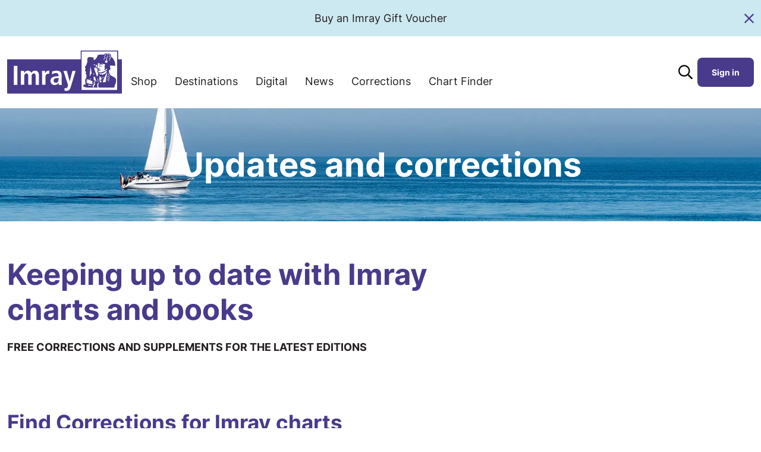

--- FILE ---
content_type: text/html; charset=utf-8
request_url: https://www.imray.com/about/updates/
body_size: 151209
content:

<!doctype html>
<html lang="en">
<head>
  <meta charset="utf-8">
  
  <title>Imray chart and book updates</title>
  <meta property="og:type" content="website">
  <meta property="og:title" content="Imray chart and book updates">
    <meta name="description" content="Keeping up to date with Imray Charts &amp; Books">
    <meta property="og:description" content="Keeping up to date with Imray Charts &amp; Books">
    <meta property="og:image" content="https://www.imray.com/media/wrznplxa/open-graph-default.png?width=1200&height=630&mode=crop">
  <meta property="og:url" content="https://www.imray.com/about/updates/">
    <meta property="og:site_name" content="Home">
  <meta name="twitter:card" content="summary_large_image">
  <meta property="twitter:domain" content="imray.com">
  <meta property="twitter:url" content="https://www.imray.com/about/updates/">
  <meta name="twitter:title" content="Imray chart and book updates">
    <meta name="twitter:description" content="Keeping up to date with Imray Charts &amp; Books">
    <meta name="twitter:image" content="https://www.imray.com/media/wrznplxa/open-graph-default.png?width=1200&height=630&mode=crop">
<link rel="apple-touch-icon" sizes="180x180" href="/apple-touch-icon.png">
<link rel="icon" type="image/png" sizes="32x32" href="/favicon-32x32.png">
<link rel="icon" type="image/png" sizes="16x16" href="/favicon-16x16.png">
<link rel="manifest" href="/site.webmanifest">
<link rel="mask-icon" color="#009fdf" href="/safari-pinned-tab.svg">
<meta name="msapplication-TileColor" content="#009fdf">
<meta name="theme-color" content="#ffffff">
  <meta name="viewport" content="width=device-width, initial-scale=1">
  <link rel="stylesheet" href="/css/vendor/mmenu-light.css">
  <link rel="stylesheet" href="/css/custom/critical.css">
  <script async src="/scripts/vendor/lazysizes.min.js"></script>

  <!-- Google tag (gtag.js) -->
  <script async src="https://www.googletagmanager.com/gtag/js?id=G-V5M3HFMK62"></script>
  <script>
    window.dataLayer = window.dataLayer || []; function gtag() { dataLayer.push(arguments); } gtag('js', new Date()); gtag('config', 'G-V5M3HFMK62');
  </script>

</head>
<body>

  <div id="page">
    
    <!-- Alert Block -->
    <link rel="stylesheet" href="/css/custom/blocks/alert.css">
        <div class="alert-block js-alert-block" id="alert-6d02ca13-708d-49b1-ae1d-4cbc3bfb6bd4" data-cookie-duration="30">
          <div class="container">
            <div class="alert">
              <div class="alert__text"><p><a href="https://store.imray.com/products/imray-gift-card" title="Gift card">Buy an Imray Gift Voucher</a></p></div>
              <button class="alert__btn js-close-alert">
                <svg xmlns="http://www.w3.org/2000/svg" width="16" height="16" fill="none"><path fill="#4A3A8C" d="m9.678 7.975 6.21 6.21c.15.15.15.4 0 .6l-1.102 1.102c-.2.15-.451.15-.601 0l-1.052-1.051-5.108-5.158-6.21 6.21c-.15.15-.4.15-.6 0L.112 14.785c-.15-.2-.15-.451 0-.601l6.21-6.21-6.21-6.16c-.15-.15-.15-.4 0-.6L1.214.112c.2-.15.451-.15.601 0l6.21 6.21 6.16-6.21c.15-.15.4-.15.6 0l1.102 1.101c.15.2.15.451 0 .601l-1.051 1.052-5.158 5.108Z"/></svg>
                <span class="visually-hidden">Close</span>
              </button>
            </div>
          </div>
        </div>
    <!-- /Alert Block -->

    

<!-- Header Block -->
<link rel="stylesheet" href="/css/custom/blocks/header.css?v=2">
<header class="header-block">

  <div class="container">

    

    <div class="header">

      <a href="/" class="header__logo logo" title="Imray homepage">
        <svg xmlns="http://www.w3.org/2000/svg" width="193" height="73" fill="none" viewBox="0 0 193 73"><mask id="a" width="193" height="73" x="0" y="0" maskUnits="userSpaceOnUse" style="mask-type:luminance"><path fill="#fff" d="M193 0H0v72.565h193V0Z"/></mask><g mask="url(#a)"><path fill="#4A3A8C" d="M78.216 50.535c0 2.16 1.397 3.62 3.619 3.62 3.365 0 4.634-2.477 4.634-6.73V46.09h-.507c-4.889.064-7.746 1.016-7.746 4.444Z"/></g><mask id="b" width="193" height="73" x="0" y="0" maskUnits="userSpaceOnUse" style="mask-type:luminance"><path fill="#fff" d="M193 0H0v72.565h193V0Z"/></mask><g mask="url(#b)"><path fill="#4A3A8C" d="M106.721 62.09c-1.015 3.238-2.92 5.65-6.73 5.65-1.523 0-2.793-.317-3.618-.571l.317-4.317c.635.254 1.27.444 2.159.444 1.714.064 2.413-1.015 3.174-3.428l.381-2.032-7.809-23.68h5.841l4.762 17.713h.063l4.508-17.713h5.46l-8.508 27.934Zm-19.808-4.444c-.254-.889-.317-2.032-.317-3.174h-.063c-1.397 1.904-3.175 3.555-6.54 3.555-3.618 0-7.047-2.476-7.047-6.857 0-6.412 5.206-7.999 12.38-7.999h1.143v-.889c0-2.349-1.143-4.444-4.38-4.444-2.857 0-5.333 1.397-6.413 2.286l-.317-4.571c1.587-.699 3.81-1.715 7.428-1.715 7.3 0 8.951 3.556 8.951 9.46v10.285c0 1.714.19 3.238.318 4.127h-5.142v-.064ZM70.852 39.235c-.508-.127-1.016-.254-1.587-.254-2.349 0-4.888 1.397-4.888 5.777v12.825h-5.65V38.029c0-1.46-.064-2.857-.191-3.873h5.079c.063 1.397.19 2.857.19 4.254h.064c.698-1.842 2.476-4.635 5.967-4.635.382 0 .635.064.953.127v5.333h.063ZM53.583 57.646h-5.65V42.79c0-2.92-.89-4.38-2.984-4.38-2.476 0-3.81 2.349-3.81 4.952v14.22h-5.65V42.79c0-2.92-.889-4.38-2.984-4.38-2.476 0-3.809 2.349-3.809 4.952v14.22h-5.65V37.966c0-1.714-.064-2.984-.19-3.81h5.65c.063 1.207.19 2.477.19 3.683h.063c.89-1.841 2.667-4.063 5.905-4.063 3.936 0 5.27 2.476 5.904 3.746 1.143-1.651 2.857-3.746 6.285-3.746 5.08 0 6.73 3.619 6.73 9.333v14.538Zm-36.442 0h-5.84V25.839h5.84v31.807Zm107.992-42.917V1.524h59.931V66.153h-59.931V14.73Zm61.518 0V0h-62.979V14.728H0v57.9h193v-57.9h-6.349Z"/></g><mask id="c" width="193" height="73" x="0" y="0" maskUnits="userSpaceOnUse" style="mask-type:luminance"><path fill="#fff" d="M193 0H0v72.565h193V0Z"/></mask><g mask="url(#c)"><path fill="#4A3A8C" d="m169.637 43.806.127.063c.127.064.254.19.381.254s.19.127.317.19c.064.064.127.064.191.064.127.064.317.064.381.254.063.19.063.381 0 .572v.063l-.191.19c-.127.128-.127.255-.063.445v.38c0 .128-.064.255-.127.382-.064.127-.064.254-.064.38-.063.445-.127.763-.127 1.207v.571c-.063.572-.063.89-.063 1.46 0 .255 0 .445-.064.636-.063.38-.063.634 0 1.079v.127l.318-.127.444-.254c-.063-1.016-.063-1.587.127-2.603.064-.254.064-.445.127-.635.064-.19.064-.38.127-.635.063-.38.063-.635.063-.952v-.889c0-.19 0-.38.064-.635.063-.127.063-.19.127-.317.063-.064.063-.127.127-.254.063-.254.127-.445.063-.699l-1.46-.634c-.508-.19-.825-.318-1.333-.508-.064-.064-.127-.064-.254-.127-.127-.064-.19-.127-.317-.127-.127-.064-.191-.064-.318-.064l-.254.254a.619.619 0 0 0 .064.572c.063.127.19.127.444.127.127 0 .254 0 .445.063.317-.127.444 0 .698.127Zm-1.651-34.537-.889 4.698-.063.381-.064.381-.317 1.524c-.19.19-.317.254-.508.444-.127.127-.254.19-.381.254-.19.127-.317.19-.508.381-.317.317-.444.508-.571.952-.127.381-.127.699 0 1.08.127.444.381.634.762.888.444.318.825.445 1.333.381.444 0 .698-.19 1.079-.38l.191-.064c.317-.19.571-.317.762-.698.19-.381.127-.699 0-1.143l-.064-.127c-.063-.381-.19-.635-.381-.953l-.762-.634v-.064l.318-1.777.063-.381.064-.381.952-5.46c-.127-.064-.19-.064-.317-.064s-.254.064-.381.127c-.254.064-.381.318-.318.635Zm1.143 37.33c.127 0 .254-.063.381-.19a.487.487 0 0 0 .127-.317c.063-.191.063-.255 0-.381-.064-.19-.127-.318-.254-.445-.064-.063-.191-.063-.254-.127-.064 0-.127 0-.19-.063h-.127c-.064 0-.127 0-.127.063-.127.064-.191.19-.254.318-.064.254-.064.38 0 .635.063.127.127.19.254.253h.063c.127.19.191.254.381.254Zm-1.27 2.413c-.127.254-.127.444 0 .698.064.127.127.19.254.318.127.127.254.19.445.19.127 0 .254-.063.381-.127.126-.127.126-.19.19-.38.063-.191.063-.318 0-.572-.064-.19-.064-.254-.19-.381a.577.577 0 0 0-.445-.19c-.063 0-.127 0-.19.063-.064 0-.127 0-.191.063-.127.127-.19.19-.254.318Zm-6.031.825c-.381 1.27-.635 2.032-.952 3.365l4.634-.127.508-.317v-1.46c.064-.953.127-1.651.254-2.35.064-.444.127-.888.191-1.46.063-.508.063-.889.127-1.27.063-.634.063-1.206.253-1.968.127-.761.318-1.333.508-1.904.127-.508.318-1.016.445-1.714.254-1.334.381-2.095.508-3.365-.762.889-1.207 1.46-1.841 2.476-.635 1.016-.889 1.587-1.334 2.666-.762 1.206-1.142 1.905-1.714 3.175-.571 1.27-.825 2.158-1.206 3.364a2.212 2.212 0 0 0-.381.89Zm-2.159-4.698.762.318c.254.063.381.19.508.444.064.127.127.19.127.38h.254l.318-.951.063-.19c.063-.191.127-.382.254-.636.063-.127.127-.19.19-.254.064-.127.191-.19.191-.38v-.318h-.127c-.064.19-.191.254-.318.38-.19.191-.317.318-.571.445-.19.127-.381.19-.571.254-.064 0-.191.064-.254.064-.064 0-.127 0-.254.063h-.064c-.127.064-.254.064-.317.19-.127.064-.191.128-.191.191Zm-.507 5.08c0 .063.063.126.127.19.063.063.126.063.253.127h.127c.064 0 .127.063.191 0a.497.497 0 0 0 .254-.254c.127-.19.063-.445-.064-.572-.127.064-.19.127-.317.127-.064.064-.191.064-.254.127-.064.064-.127.064-.19.064-.127.127-.127.127-.127.19Zm-4.064-7.302h-.063c0 .508 0 .889.063 1.397 0 .38 0 .698.064 1.016.063 1.015.063 1.777.127 2.983v.508c0 .318 0 .635.063 1.016.064.381.127.635.254.952.064.254.191.508.254.826.127.698.254 1.143.254 1.904.445 0 .699 0 1.079-.063h.254c.191 0 .318 0 .508-.127.191-.063.318-.127.445-.318.19-.126.254-.19.381-.38s.127-.318.127-.572c0-.19-.064-.38-.254-.508a.487.487 0 0 0-.318-.127c-.063 0-.127-.063-.19-.063-.064 0-.127-.064-.191-.064-.127 0-.254-.063-.381-.127a.845.845 0 0 1-.317-.38c-.191-.191-.254-.381-.318-.635 0-.254.001-.381.064-.572v-.127c.063-.19.063-.317.19-.444.191-.19.318-.254.572-.318.19-.127.317-.19.571-.317.191-.064.318-.127.445-.127s.254-.063.381-.063c.19-.064.317-.127.507-.19l-.063-.953c-.064 0-.127 0-.127-.064-.127-.063-.19-.127-.254-.127-.063-.063-.127-.063-.19-.127-.064-.063-.127-.063-.254-.063-.064 0-.191-.064-.318-.127-.254-.127-.317-.19-.508-.381l-.127-.127c-.127-.127-.254-.254-.317-.444-.064-.19 0-.318.063-.508l.191-.381c.063-.127.127-.19.254-.318.063-.063.19-.063.254-.127.127 0 .127 0 .19-.063a.192.192 0 0 0 0-.254c-.317-.127-.508-.127-.825 0-.127.063-.254.127-.318.19-.063.064-.19.127-.254.19-.253.128-.38.191-.698.255h-.063l-.064-.064-1.143-1.587Zm-.254-4.19v.19c.064 0 .127.064.191.064.254.127.381.317.508.444.063.127.19.254.317.318.127.063.191.19.254.254.254.19.381.38.762.444.127.064.254.064.381.064.063-.127.127-.19.19-.318 0-.063.064-.063.064-.127.063-.127.127-.19.19-.317l.318-.318.571-.063v.063c.064.127.127.19.191.254l.127.127.127.127c.19.19.254.318.38.508.064.127.191.19.318.318.254.127.381.063.635-.064.127-.063.254-.063.381-.127.381-.063.635-.19.889-.317.127-.064.253-.127.38-.127l.318-.127c.508-.19.889-.318 1.397-.635h.063c.698-.381 1.079-.572 1.714-1.08.445-.38.699-.634 1.08-1.142.317-.381.507-.572.698-1.016l.317-.635c.064-.19.127-.254.127-.444s0-.318-.063-.508c-.064-.19-.127-.254-.254-.318-.127-.063-.191-.063-.318 0-.127 0-.19.064-.317.064-.317.127-.444.254-.635.508-.571.38-.889.571-1.524.952a2.212 2.212 0 0 0-.571.381c-.508.317-.889.571-1.524.889-.19.063-.317.19-.444.254-.381.19-.698.38-1.206.508h-.381c-.127 0-.254 0-.445.063-.317.064-.444.19-.698.381-.254.127-.381.127-.635.19-.698.128-1.143.128-1.904-.063l-1.651-.063c-.254.254-.318.317-.318.444Zm-2.603 8.38c-.063.064-.127.064-.19.19-.063.128 0 .191.064.318 0 .064.063.127.063.254.063.254.063.444.063.699v.126c.064.508.064.89.127 1.334 0 .19.064.38.064.635v.57c0 .318 0 .572.127.89 0 .063.063.127.063.254.064.254.127.38.318.444.19.064.317.064.444 0a45.657 45.657 0 0 1-.254-2.92v-.89c0-.38 0-.761-.063-1.205a12.932 12.932 0 0 0-.254-1.651s-.064 0-.064.063c-.063 0-.127.064-.19.127-.064.064-.064.19-.064.254 0 .127 0 .254-.063.381 0 .064-.064.064-.191.127Zm-4.952 3.048c.445.127.699.254 1.08.571.19.19.254.317.381.508.063.127.127.254.317.444l.191.19c.19.191.317.382.634.445.127 0 .191.064.318 0l-2.667-8.317-2.095.064.445 6.031a.48.48 0 0 1 .254.064h.635c.127-.127.317-.064.507 0Zm-11.046 7.047c-.064.063 0 .063 0 0l.063 1.333c.318.19.508.254.826.317.507.19.825.19 1.333.254h1.27c.254 0 .444.064.698.127.063 0 .19 0 .254.064.127 0 .254.063.317.127.191.063.254.127.381.063.127-.063.127-.19.191-.317 0-.064 0-.127.063-.19.064-.191.064-.255.064-.382v-.317c-.064-.127-.127-.127-.318-.064h-.381c-.19-.063-.381-.063-.508-.127-.254-.063-.444-.127-.761-.127h-.381c-.127 0-.318 0-.508-.063-.254-.063-.381-.127-.572-.19-.127-.064-.254-.127-.381-.127-.063 0-.127-.064-.19-.064l-.571-.19c-.064 0-.127-.064-.191-.064-.127-.063-.254-.063-.381-.063-.254-.064-.254 0-.317 0Zm6.095-18.411-2.032-12-1.587 15.809.317-.064 1.651-1.08c-.064-.253-.127-.444-.127-.76 0-.255 0-.382.063-.636.064-.317.127-.508.318-.698.19-.254.317-.445.698-.508.254-.127.445-.127.699-.063Zm-1.842 7.999-1.777.889 1.968 1.079-.191-1.968Zm3.492 6.158c.127-.063.127-.127.127-.19 0-.064 0-.127-.063-.19 0-.064-.064-.064-.064-.128-.254-.508-.635-.698-1.079-.889a2.943 2.943 0 0 1-.635-.317c-.508-.318-.825-.445-1.27-.699-.127-.063-.317-.19-.508-.253-.254-.127-.444-.254-.634-.318a7.147 7.147 0 0 0-1.397-.635c-.381-.127-.699-.19-1.016-.317-.127-.064-.317-.064-.508-.127-1.143-.317-1.778-.508-2.984-.762-.127.064-.19.064-.254.064-.063 0-.19 0-.254.063-.127.063-.127.127-.19.19 0 .128 0 .19.127.254.063.127.19.127.381.19.127 0 .19.064.317.064.127.064.254.064.381.127.318.064.572.127.762.445 0 0 0 .063.063.063.064.064.064.127.064.254 0 .19-.254.254-.381.318h-.317c-.191 0-.318-.064-.445-.064h-.127c-.127 0-.19-.063-.254-.063-.127-.064-.19-.064-.317-.064h-.191c-.127 0-.19 0-.317.064-.064.063-.127.19-.064.317 0 .127.127.127.254.19.064 0 .127.064.191.128.254.19.444.254.762.38h.254c.127 0 .381 0 .444.19.064.128 0 .191 0 .255v.127c0 .127 0 .254-.19.38a.405.405 0 0 1-.381 0c-.064 0-.064 0-.127-.063-.191 0-.254-.063-.381-.127-.127-.063-.191-.063-.381-.127-.064 0-.127 0-.127-.063-.064 0-.127-.064-.254 0a.494.494 0 0 0-.254.254v.19c0 .064.063.127.19.19l.064.064c.127.064.19.127.317.127.064 0 .127.064.191.064.127.063.19.063.317.127.191.063.318.127.508.254.064 0 .127.063.191.063.127.063.317.127.317.318 0 .253-.19.38-.381.444a.405.405 0 0 1-.381 0h-.127c-.19 0-.317-.064-.444-.127-.064-.064-.191-.064-.318-.127a.485.485 0 0 1-.254-.127c-.127-.063-.19-.063-.253-.063-.064 0-.064 0-.064.063-.063.063-.127.19-.063.38.063.128.127.191.253.318.191.127.445.064.699.127.19.064.254.064.444.127h.064c.381.127.698.254 1.016.381.253.127.444.19.761.318l.381.127c.699.254 1.207.444 2.032.635.508.126.889.19 1.333.19.254 0 .508.063.825.127.254.063.508.063.699.127.317.063.635.127 1.016.19.19 0 .317.064.444.127.254.127.444.19.635 0 .127-.063.127-.127.254-.254l.063-.127c.064-.127.127-.19.191-.38 0-.191 0-.255-.064-.445 0-.063 0-.063-.063-.127-.064-.127-.064-.19-.127-.317-.064-.127-.127-.19-.191-.381-.127-.318-.063-.572-.063-.89v-.063c0-.063 0-.19.063-.253.064-.191.191-.255.318-.318.063-.063.127-.063.19-.127.127.254.191.19.254.127Zm1.016 4.508c-.254.254-.381.38-.635.698l-.063.127a2.988 2.988 0 0 0-.445.762v.063c-.063.318-.127.508 0 .826.064.127.127.19.191.253.063.064.19.127.254.255.063.19.127.317.19.444 0 .063 0 .127.064.127.063.127 0 .19 0 .317s0 .254.063.318c.064.063.191.063.317 0 .064 0 .191-.064.254-.064h.064c.127 0 .254.064.317.064.127.063.254.063.381.063s.191-.063.254-.127c.127-.127.127-.19.127-.38a.576.576 0 0 0-.19-.445.478.478 0 0 1-.127-.254c-.064-.063-.064-.127-.064-.19a.487.487 0 0 1-.127-.318c-.127-.317-.19-.635 0-.952a.498.498 0 0 1 .254-.254c.064 0 .064-.064.127-.064.127-.127.254-.19.381-.254.127-.063.191-.127.318-.254.254-.19.38-.38.634-.634l.191-.19c.127-.128.254-.255.317-.509.064-.254.127-.38.064-.571-.064-.127-.127-.127-.191-.19l-.19-.191c-.191-.19-.254-.318-.381-.508-.064-.063-.127-.127-.127-.254l-.19-.19c-.127-.127-.254-.254-.254-.508 0-.318.19-.445.381-.635l.126-.127c.064-.064.191-.127.254-.19.064-.064.191-.064.254-.191.127-.19.191-.254.191-.444a.577.577 0 0 0-.191-.445c-.063-.063-.127-.127-.127-.19a.485.485 0 0 1-.127-.254c-.127-.19-.254-.381-.444-.445-.19-.063-.254 0-.444.064-.127 0-.191.063-.254.127h-.064v.063c.064.127.191.19.191.381.063.127 0 .254 0 .381v.19c0 .191-.064.382-.191.636-.127.126-.19.19-.317.253-.064.064-.127.064-.191.127-.063.064-.063.064-.127.064-.19.127-.317.254-.381.444-.063.19-.127.381-.063.572.063.19.127.254.317.317.127.064.254.127.318.317l.127.127c.127.19.254.318.254.572 0 .317-.127.508-.318.698l-.063.127c-.127.127-.254.254-.381.318-.064.063-.191.127-.254.19l-.254-.063Zm.825-18.475c-.19-.508-.381-.825-.571-1.206l-.191-.381c0 .063 0 .127-.063.19-.064.19-.064.381-.064.699 0 .254.064.508.127.698.064.19.127.38.127.571 0 .19 0 .381-.063.508-.064.318-.064.445.063.508.064.064.127.064.254 0h.191c.127 0 .19.064.254.127.127.064.19.064.254.064.063-.064.063-.127.063-.254v-.19c0-.382-.127-.572-.254-.89a.912.912 0 0 0-.127-.444Zm1.714-13.586.508-1.714c-.381-.254-.635-.318-1.142-.381-.381-.064-.635 0-1.016.063h-.318c-.127 0-.127 0-.19.064-.064.127 0 .254.127.317.19.064.317.127.508.254.317.254.508.381.762.698l.761.699Zm1.524 3.619a.653.653 0 0 1-.381-.318l-.127-.127a4.343 4.343 0 0 1-.762-.762l-.19.572c-.064.127-.127.254-.191.317-.063.064-.127.19-.19.317s-.063.191-.127.318c-.063.127-.063.254-.19.444l-.191.19c-.063.064-.127.128-.127.191-.127.318-.127.508-.063.826l4.571 12.697.19-.064c.127-.19.191-.254.318-.444s.254-.38.317-.508c.064-.127.127-.254.254-.38.063-.128.19-.191.254-.318.127-.127.254-.254.254-.445v-.888c.063-.318.063-.508.127-.826.063-.19.063-.317.127-.38.063-.128.063-.318.127-.509 0-.127.063-.254.063-.38.064-.381.191-.699-.063-.953l-.191-.19c-.063-.064-.127-.064-.19-.127-.191-.19-.318-.318-.445-.508l-.19-.19c-.127-.128-.254-.255-.317-.508-.191-.445-.127-.699-.064-1.143v-.064c.064-.19.064-.317.191-.571.063-.127.127-.19.19-.254l.127-.127c0-.063.063-.063.063-.127.064-.063.127-.127.127-.19 0-.064 0-.19-.063-.254 0-.064-.064-.127-.064-.254v-.889c-.063-.381-.19-.572-.317-.825 0-.064-.063-.127-.063-.19-.127-.318-.254-.509-.445-.826l-.063-.064c-.127-.19-.254-.317-.445-.508-.19-.19-.381-.254-.571-.38-.191-.128-.318-.128-.572-.191-.126 0-.19-.064-.253-.064-.191-.063-.318-.063-.445-.127Zm2.095-2.476c.191-.254.254-.445.254-.762 0-.445-.063-.699-.381-1.016v-.064c-.127-.38-.317-.507-.635-.634-.127 0-.19-.064-.254-.064-.381 0-.698.19-.825.572-.19.317-.254.507-.317.888-.064.381-.064.572.063.953.064.317.191.444.381.698l.064.127c.063.063.063.127.127.19.126.19.19.318.38.381.254.127.381.127.635.064.064-.19.127-.318.191-.508.127-.317.19-.508.317-.825Zm9.841-2.603c-.064.127-.191.127-.318.127h-.127c-.063 0-.063.063-.127.063-.063.064-.127.064-.254.064h-.063c-.127 0-.191-.127-.254-.19-.064-.064-.064-.128-.127-.128-.127-.063-.254-.063-.381-.127-.127 0-.19 0-.317-.063-.127-.064-.191-.127-.318-.19-.127-.064-.19-.128-.317-.191-.191-.064-.318 0-.445 0h-.889c-.317.063-.444.127-.698.317h-.063c-.191.127-.254.19-.445.254-.19.127-.381.127-.508.064a.654.654 0 0 1-.381-.318c-.063-.127-.127-.317-.063-.508.063-.127.127-.254.317-.317h.318c.127 0 .127-.064.254-.19.063-.064.127-.191.19-.255.191-.127.318-.19.572-.317.317-.064.507-.064.761-.064h.318c.127 0 .317 0 .508.127.063.064.127.128.19.128l.127.126c.191.127.381.19.572.19.19.064.317.064.507.191.127.064.254.19.381.254.127.127.191.19.381.254.064.064.191.064.318.064.19 0 .381 0 .444.19-.063.19 0 .318-.063.445Zm-5.968 1.904v-.127c0-.19.063-.38.19-.571.064-.127.127-.19.254-.318.064-.063.127-.063.191-.063.063 0 .127-.064.19-.064.064-.063.127 0 .127 0 .127.064.127.19.127.445v.381c.064.063.127.127.254.127a.48.48 0 0 1 .254.063c.064 0 .127.064.191.064.063.063.19.063.253.127.191.063.318 0 .445-.064.127-.063.254-.063.381-.063s.19 0 .317-.064c.254-.063.572-.127.762.19a.577.577 0 0 1 .191.445c0 .19-.127.254-.254.317l-.064.064c-.127.063-.254.127-.381.127-.063 0-.127 0-.19.064-.064 0-.127.063-.191.063a.984.984 0 0 1-.508.127h-.127c-.254 0-.444-.064-.634-.19-.127-.064-.254-.128-.381-.128-.127-.063-.254-.063-.381-.127-.191-.063-.318-.063-.572-.19h-.127c-.127 0-.19 0-.317-.127-.064-.127 0-.317 0-.508Zm9.269-2.793-2.476-.381-2.984-.572-2.857-.317-2.031-.38a.619.619 0 0 0-.572-.064c-.19.063-.317.127-.444.254h-.064l-.254.127-.571.19c.317.508.444.889.571 1.524.127.444.127.762.127 1.206 0 .38-.063.635-.127.952 0 .064-.063.19-.063.318-.064.38-.127.571-.191.952l-.063.127c-.064.19-.064.317-.19.508-.064.127-.127.19-.191.317-.063.064-.127.19-.19.318v.063c-.064.19-.127.254-.064.445.064.127.127.254.254.317l.127.127.127.127c.19.19.317.317.571.317.191 0 .318 0 .508-.063.064 0 .127-.063.191-.063.127-.064.254-.128.317-.191.191-.127.318-.254.572-.19.127 0 .19.063.253.127.064.063.127.063.191.063.127.063.254 0 .444 0 .127 0 .254-.064.445 0h.254c.19 0 .508 0 .508.317 0 .19-.064.318-.254.445-.254.127-.445.127-.699.127-.127 0-.254-.064-.317-.064-.127-.063-.191-.063-.318-.063s-.19.127-.254.254a.838.838 0 0 1-.317.38c-.19.064-.317.064-.444 0-.191-.063-.254-.063-.318.064-.127.127-.127.254-.063.445l.317.507.635-.063 1.333.444h.508l.889.064.127.444-.064.064c-.127.127-.19.19-.38.317-.191.064-.381.064-.508 0-.127 0-.254-.063-.381 0-.191.064-.254.19-.318.318-.063.127-.19.254-.317.38-.254.128-.445.191-.699.255-.126.063-.317.063-.444.063-.19 0-.317 0-.444.063-.191.127-.254.318-.318.508l-.063.127c-.127.318-.191.572-.127.89 0 .317.063.507.254.825.317.063.508.127.825.19.698.127 1.143.19 1.905.254.635.063.952.063 1.587 0 .571-.064.952-.19 1.46-.381.19-.063.444-.127.698-.254.699-.19 1.08-.38 1.842-.635l.253-.063c.508-.19.889-.318 1.461-.572.698-.317 1.079-.508 1.777-.825.318-.19.445-.317.762-.571.127-.127.191-.254.318-.318.127-.19.253-.317.507-.508.127-.063.254-.127.318-.127.127 0 .19-.063.317-.127.381-.254.635-.444.572-.762 0-.19-.127-.317-.254-.507l-.064-.064a1.04 1.04 0 0 0-.698-.444c-.318-.064-.571-.127-.825.063a1.018 1.018 0 0 0-.254.445c0 .063-.064.127-.064.19-.063.127-.063.254-.063.317 0 .128 0 .318-.127.445-.127.254-.254.444-.508.571-.064.19-.254.254-.445.318a.608.608 0 0 1-.571-.127c-.127-.127-.127-.254-.19-.381 0-.064 0-.127-.064-.19-.063-.064-.063-.128-.127-.191-.063-.064-.127-.19-.19-.317-.064-.255.063-.381.19-.508.064-.064.127-.19.191-.254.063-.19 0-.381 0-.572-.064-.254-.064-.508.063-.762l.254-.38v-1.334l-.571-.698.063-.762c0-.19.127-.317.254-.444a.859.859 0 0 0 .19-.254c.127-.19.127-.381.127-.635 0-.19.064-.318.127-.508 0-.063.064-.19.127-.254.064-.064.064-.19.127-.317-.063-.508-.19-.762-.444-1.016Zm6.603-5.968.571.064.952-.445c.381-.317.508-.635.508-1.143 0-.317-.127-.571-.254-.825-.063-.127-.19-.19-.317-.317l-.064-.064v-.063l.191-.381.063-.127h.064c.508 0 .762-.127 1.143-.381.317-.19.507-.381.634-.635.254-.508.318-.889.127-1.333-.127-.318-.317-.445-.635-.635a1.949 1.949 0 0 1-.444-.318c-.317-.317-.508-.444-.889-.761l-.063-.064.063-.063c.191-.381.318-.572.381-1.016.127-.635.191-1.08-.127-1.65-.254-.382-.444-.572-.825-.763-.571-.254-1.016-.254-1.651-.127-.508.127-.825.254-1.27.572l-.063.063-.825-.571c-.508-.254-.826-.318-1.397-.318h-.127c-.508 0-.825 0-1.27.254-.444.318-.698.699-.698 1.207 0 .444.063.698.317 1.079l.064.127h-.127c-.381.063-.572.19-.952.38-.445.318-.762.572-.826 1.017-.063.444 0 .698.191 1.079.127.254.254.38.444.571.127.127.254.19.381.381.254.318.381.508.635.825l.19.254-.317-.127c-.445-.19-.762-.19-1.206 0-.445.19-.635.445-.826.826 0 .063-.063.063-.063.127-.064.127-.127.254-.127.38 0 .128-.064.255-.064.382v.317c.064.444.191.762.572 1.08l.762-.128c-.318-.254-.508-.571-.508-1.015v-.254c0-.127 0-.254.063-.381.064-.127.064-.19.127-.318l.064-.063c.19-.254.444-.381.761-.445.064 0 .191-.063.254-.063.445-.19.762-.19 1.27-.19l.064-.699c-.318-.19-.508-.317-.762-.571-.064-.064-.191-.127-.254-.19a2.258 2.258 0 0 1-.635-.7l-.063-.126c-.191-.318-.318-.508-.191-.889.064-.317.254-.444.444-.571l.064-.064c.254-.254.444-.317.762-.444.19-.064.381-.064.571-.064-.254-.317-.381-.635-.381-1.142 0-.381.064-.572.318-.89.19-.253.381-.507.762-.57.317-.064.507 0 .825.063l.127.063c.508.19.762.381 1.079.762h.698c.254-.127.381-.19.572-.254.127-.063.19-.063.254-.127.19-.127.381-.19.635-.19.508-.064 1.079 0 1.46.508.317.444.254.825.19 1.27v.126c-.063.445-.127.635-.381 1.016-.254.445-.444.635-.888.889v.317c.254-.063.444-.063.698-.063h.127c.317 0 .571 0 .952.19s.635.445.699.89c.063.38.063.634-.127.951-.254.381-.572.381-.889.445-.064 0-.127 0-.254.063-.445.127-.762.127-1.143 0l-.063.381c.254.064.444.127.634.318l.127.127c.064.063.127.19.191.254.063.127.127.254.127.38 0 .064 0 .127.063.191.064.444 0 .762-.19 1.143-.254.444-.571.698-1.079.762v.444Zm1.46 25.458c.19-.19.254-.317.254-.571 0-.19 0-.318-.064-.445-.19 0-.317 0-.571-.063-.381-.127-.571-.318-.762-.635l-.127-.127a3.386 3.386 0 0 1-.381-.635c-.317-.254-.444-.444-.508-.825-.063-.318-.127-.572.064-.889.063-.19.19-.254.317-.38l-.254-.445c-.127.063-.254.127-.381.254-.19.19-.254.38-.317.635-.064.19 0 .317.063.508 0 .063.064.19.064.253.063.381.127.572.19.953.064.444.191.635.445 1.015.254.381.508.572.825.762.127.127.317.254.508.381.19.19.317.254.508.445l.127-.19Zm10.92 8.38v.254c-.064.762-.191 1.207-.318 1.841-.063.191-.127.381-.127.635-.063.254-.127.508-.127.699-.127.508-.19 1.016-.444 1.587-.318.825-.572 1.27-1.143 1.968l-.254 1.714-.508 2.54h-26.029v-.064c-.508-.635-.762-1.08-.953-1.841-.19-.698-.254-1.206-.19-1.905-.064-.952 0-1.523.381-2.412.317-.762.698-1.206 1.269-1.714l-1.777-.127c-.445.635-.699 1.016-.952 1.714-.381.952-.508 1.587-.572 2.603 0 .762 0 1.206.191 1.968.19.635.317 1.016.634 1.587v.254h-.19l-18.03.064-3.429-.826-2.095-.698c-.381-.508-.508-.952-.508-1.587 0-.445.127-.762.381-1.206.191-.254.381-.381.635-.572.508-.317 1.206-.19 1.714-.063.191.063.508.063.572.063v-.063h.063c.064 0 .064-.064.127-.19 0-.064.064-.128.064-.191.254-.635.317-1.08.127-1.714-.381-.19-.508-.508-.508-.89 0-.38.127-.634.381-.825l-.254-.571c-.191-.254-.254-.444-.318-.762-.063-.317 0-.508.064-.762a1.798 1.798 0 0 1 0-.825c.063-.38.127-.635.317-1.016-.063-.508 0-.762.064-1.27v-.063c.127-.444.19-.762.508-1.143.127-.19.317-.254.508-.317.19-.064.317-.127.444-.318.127-.254.127-.508.127-.761 0-.19-.064-.318 0-.572.063-.317.063-.571.127-.825 0-.19.063-.381.063-.635.127-.952.191-1.46.254-2.349l-.635-1.206c-.317-.127-.444-.318-.571-.635-.063-.19-.063-.381-.063-.572v-.19c0-.635.063-1.016.254-1.587v-.572c0-.57.063-1.27-.127-1.46-.127-.254-.318-.254-.635-.317h-.064a1.486 1.486 0 0 1-.444-.445c-.381-.507-.445-1.015-.318-1.523.127-.445.381-.699.826-.89l.254-.951c-.064-.381-.191-.635-.381-1.016-.064-.127-.191-.254-.254-.318a1.39 1.39 0 0 1-.318-.508c-.063-.253 0-.444 0-.634 0-.064.064-.19.064-.254.063-.635.127-1.016.254-1.587 0-.127.063-.19.063-.254.064-.19.064-.381.191-.635.19-.381.508-.508.889-.572.317-.127.634-.19.761-.508.064-.19.064-.38 0-.634-.063-.19-.127-.445 0-.699.127-.254.254-.38.445-.508.19-.127.317-.254.381-.444.127-.254.063-.445 0-.698-.064-.19-.064-.445 0-.699.063-.444.19-.698.381-1.08.19-.38.381-.57.634-.824-.063-.445-.126-.699-.19-1.207-.063-.19-.063-.38-.127-.571-.063-.254-.127-.508-.127-.825-.063-.635 0-1.08.127-1.651 0-.063.064-.127.064-.254v-.507c.063-.509.19-.89.444-1.398.317-.507.571-.825 1.016-1.142.571-.381 1.143-.635 1.841-.635l1.587-.064c.381 0 .698.064.952.19l.572.191c.698.127 2.095.381 3.809.381h.063v.064l.318 2.412.063.381.064.381.127 1.206c.635-.127 1.016-.254 1.587-.635.317-.19.571-.38.762-.571l.381-.38c.127-.128.19-.255.317-.382.127-.19.254-.317.445-.508.761-.889 1.142-1.396 1.714-2.349.317-.571.508-1.015.698-1.46.127-.317.318-.698.508-1.08.254-.57.444-.888.762-1.396v-.063h.063c2.032-.254 3.238-.381 5.27-.445 1.968-.063 3.174-.063 5.142.064l.445-1.016c.254-.572.761-.762 1.269-.952h.064c.444-.19.762-.19 1.27-.19.571.063.888.19 1.46.38.444.19.635.317 1.016.508.38-.317.698-.508 1.206-.635.698-.19 1.079-.063 1.777.127.445.127.699.19 1.143.508.445.317.762.508 1.079.952.254.445.254.826.318 1.27v.19c.063.762 0 1.207-.254 1.842 1.524.952 2.285 1.714 3.492 3.11.381.445.635.826.889 1.207.063.127.19.254.253.38.064.127.127.255.254.381.064.064.064.127.127.254.635 1.08.953 1.778 1.461 2.984.381.953.571 1.524.761 2.476.381 1.968.445 3.175.127 5.143v.063l-3.11-.38-2.667-.191-2.793-.19c.127.507.127.825.19 1.333 0 .761-.063 1.27-.254 1.968.318.254.445.444.635.761.191.381.317.635.317 1.08 0 .38.001.635-.19 1.016-.19.317-.381.508-.635.634-.127.064-.317.19-.444.318-.127.127-.254.254-.381.317-.318.254-.508.508-.762.89-.254.444-.381.761-.444 1.269-.064.635.063 1.08.254 1.587l.19.571c.254.762.444 1.207.762 1.778l.19.381c.127.254.191.444.318.698.19.508.381.953.825 1.397.381.444.762.635 1.206.825.191.127.445.19.699.381.825.508 1.396.826 2.095 1.207.254.127.508.254.762.444.317.19.571.317.825.38.444.191.825.382 1.27.763l.063.063c.889.635 1.46 1.016 2.032 1.968.508.762.698 1.334.889 2.222-.064.445-.064.953-.127 1.587Z"/></g></svg>
      </a>

    <nav class="header__nav">
      <ul class="nav">
          <li class="nav__item">
    <span class="nav__link nav__link--has-children">Shop</span>
    <div class="drop-down">
      <div class="container">
        <div class="mega">
            <ul class="mega__large-links">
                <li>
                    <a href="https://store.imray.com/collections/imray-charts-1">Charts</a>
                </li>
                <li>
                    <a href="https://store.imray.com/collections/books-1">Books</a>
                </li>
            </ul>
              <ul class="mega__standard-links">
                  <li>
                    <a href="https://store.imray.com/collections/cruising-guides-and-pilot-books">Guides &amp; Pilot Books</a>
                  </li>
                  <li>
                    <a href="https://store.imray.com/collections/almanacs">Almanacs</a>
                  </li>
                  <li>
                    <a href="https://store.imray.com/collections/handbooks">Handbooks</a>
                  </li>
              </ul>
            <div class="mega__promo-box">
                <div class="box pseudo-link bg-theme" style="--theme: #d2dfa2;">
                  <p class="h4 box__pre-heading">Give the gift of exploration!</p>
                  <h2 class="h3 box__heading">Annual membership of Explore with Imray</h2>
                  <p class="p1 box__text">Access to over 17,000 locations from 38 of Imray&#x2019;s world-renowned cruising guides</p>
                  <a class="pseudo-link__link box__link p3 box__small" href="https://store.imray.com/products/explore-with-imray-gift-membership-ibexplore_gift">
Find out more                  </a>
                </div>
            </div>
        </div>
      </div>
    </div>
          </li>
          <li class="nav__item">
    <span class="nav__link nav__link--has-children">Destinations</span>
    <div class="drop-down">
      <div class="container">
        <div class="mega">
            <ul class="mega__large-links">
                <li>
                    <a href="/destinations/britain-and-ireland/">Britain and Ireland</a>
                </li>
                <li>
                    <a href="/destinations/northwest-europe/">Northwest Europe</a>
                </li>
                <li>
                    <a href="/destinations/mediterranean-sea/">Mediterranean Sea</a>
                </li>
                <li>
                    <a href="/destinations/caribbean-sea/">Caribbean Sea</a>
                </li>
                <li>
                    <a href="/destinations/north-atlantic/">North Atlantic</a>
                </li>
            </ul>
                  <ul class="mega__standard-links">
                    <li>
                        <a href="/destinations/britain-and-ireland/isles-of-scilly/">Isles of Scilly</a>
                    </li>
                    <li>
                        <a href="/news/the-outer-hebrides/">The Outer Hebrides</a>
                    </li>
                    <li>
                        <a href="/news/sail-round-britain-and-ireland/">Sail round Britain and Ireland</a>
                    </li>
                    <li>
                        <a href="/news/east-coast-of-scotland/">East Coast of Scotland</a>
                    </li>
                    <li>
                        <a href="/destinations/north-atlantic/mastering-the-winds-mountainous-gusts/">Canary Islands</a>
                    </li>
                  </ul>
                  <ul class="mega__standard-links">
                    <li>
                        <a href="/destinations/north-atlantic/groundswell-a-key-element-of-ocean-sailing/">Groundswell: A key element of ocean sailing</a>
                    </li>
                    <li>
                        <a href="/destinations/mediterranean-sea/the-strait-of-messina/">Mastering the Strait of Messina</a>
                    </li>
                    <li>
                        <a href="/destinations/britain-and-ireland/winter-sailing/">Winter Sailing</a>
                    </li>
                    <li>
                        <a href="/destinations/northwest-europe/top-5-winter-sailing-destinations-in-europe/">Top 5 winter sailing destinations in Europe</a>
                    </li>
                  </ul>
            <div class="mega__promo-box">
                <div class="box pseudo-link bg-theme" style="--theme: #cce9f1;">
                  <p class="h4 box__pre-heading">Destination inspiration</p>
                  <h2 class="h3 box__heading">Tell us where you want to go! </h2>
                  <p class="p1 box__text">We&#x2019;re currently building this section of the site to provide ideas and information for your trips. Let us know which destinations you&#x2019;d like to see featured! </p>
                  <a class="pseudo-link__link box__link p3 box__small" href="mailto:editor@imray.com">
                      <span class="visually-hidden">Link to Tell us where you want to go! </span>
                  </a>
                </div>
            </div>
        </div>
      </div>
    </div>
          </li>
          <li class="nav__item">
    <span class="nav__link nav__link--has-children">Digital</span>
    <div class="drop-down">
      <div class="container">
        <div class="mega">
            <ul class="mega__large-links">
                <li>
                    <a href="/digital/explore/">Explore with Imray</a>
                </li>
                <li>
                    <a href="/digital/navigator/">Imray Navigator</a>
                </li>
                <li>
                    <a href="/digital/imray-tides-planner/">Imray Tides Planner</a>
                </li>
            </ul>
            <div class="mega__promo-box promo-box-with-image">
                <picture class="promo-box-with-image__picture">
                  <!-- WebP images -->
                  <source type="image/webp" srcset="/media/bp3ajhnh/e58d43114afaf25f70d2e727668c1426.jpg?width=392&amp;height=292&amp;format=webp&amp;v=1da0feed2a458b0">

                  <!-- Fallback images -->
                  <source srcset="/media/bp3ajhnh/e58d43114afaf25f70d2e727668c1426.jpg?width=392&amp;height=292&amp;v=1da0feed2a458b0">

                  <img src="/media/bp3ajhnh/e58d43114afaf25f70d2e727668c1426.jpg?width=392&amp;height=292&amp;v=1da0feed2a458b0" width="392" height="292" class="promo-box-with-image__img">
                </picture>
                <div class="promo-box-with-image__box">
                  <div class="box pseudo-link bg-theme" style="--theme: #cce9f1;">
                    <p class="h4 box__pre-heading">Browse our Apps</p>
                    <h2 class="h3 box__heading">Imray Digital</h2>
                    <p class="p1 box__text">Discover Imray&#x27;s range of digital products</p>
                    <a class="pseudo-link__link box__link p3 box__small" href="/digital/digital/">
Find out more                    </a>
                  </div>
                </div>
            </div>
        </div>
      </div>
    </div>
          </li>
          <li class="nav__item">
              <a class="nav__link" href="/news/">News</a>
          </li>
          <li class="nav__item">
              <a class="nav__link" href="/about/updates/">Corrections</a>
          </li>
          <li class="nav__item">
              <a class="nav__link" href="/chart-finder/">Chart Finder</a>
          </li>
      </ul>
    </nav>

      <div class="header__actions">
        <button class="search-btn js-toggle-search">
          <svg xmlns="http://www.w3.org/2000/svg" width="24" height="25" fill="none"><path fill="#000" d="M23.824 22.235c.235.234.235.608 0 .796l-1.079 1.076c-.187.234-.562.234-.797 0l-5.674-5.663a.754.754 0 0 1-.141-.422v-.608c-1.735 1.45-3.94 2.34-6.378 2.34C4.36 19.754 0 15.401 0 10.018 0 4.683 4.362.283 9.755.283c5.346 0 9.754 4.4 9.754 9.735 0 2.434-.937 4.681-2.391 6.366h.61c.14 0 .28.094.421.187l5.675 5.664Zm-14.07-4.727c4.128 0 7.504-3.324 7.504-7.49 0-4.119-3.376-7.489-7.503-7.489a7.488 7.488 0 0 0-7.504 7.49c0 4.165 3.33 7.489 7.504 7.489Z"/></svg>
          <span class="visually-hidden">Search</span>
        </button>
        <a class="btn sign-in" href="https://accounts.imray.com/" target="_blank" rel="noopener">Sign in</a>
        <a href="#menu" class="mobile-menu-btn">Menu</a>
      </div>
    </div>

  </div>

  <div class="search-panel js-search-panel">
    <div class="container search-form-container">
      <form action="/search-results/" class="search-form js-search-form" method="get">
        <div class="search-form__options">
            <div class="search-form__option">
                <label for="option-website" class="search-form__option-label">Search website</label>
                <input type="radio" name="search-action" value="/search-results/" id="option-website" class="search-form__option-input js-search-form__option" checked data-target="_self" />
            </div>
            <div class="search-form__option">
                <label for="option-shopify" class="search-form__option-label">Search products</label>
                <input type="radio" name="search-action" value="https://store.imray.com/search" id="option-shopify" class="search-form__option-input js-search-form__option" data-target="_blank" />
            </div>
        </div>
        <div class="search-form__input-container">
            <input type="text" name="q" placeholder="search" class="search-form__input">
            <button type="submit" name="submit" class="search-form__submit"><span class="visually-hidden">Submit</span></button>
        </div>
      </form>
      <button class="search-panel__close js-toggle-search">
        <svg xmlns="http://www.w3.org/2000/svg" width="16" height="16" fill="none"><path fill="#4A3A8C" d="m9.678 7.975 6.21 6.21c.15.15.15.4 0 .6l-1.102 1.102c-.2.15-.451.15-.601 0l-1.052-1.051-5.108-5.158-6.21 6.21c-.15.15-.4.15-.6 0L.112 14.785c-.15-.2-.15-.451 0-.601l6.21-6.21-6.21-6.16c-.15-.15-.15-.4 0-.6L1.214.112c.2-.15.451-.15.601 0l6.21 6.21 6.16-6.21c.15-.15.4-.15.6 0l1.102 1.101c.15.2.15.451 0 .601l-1.051 1.052-5.158 5.108Z"/></svg>
        <span class="visually-hidden">Close search panel</span>
      </button>
    </div>
  </div>

</header>
<!-- /Header Block -->



    <main class="main" id="main-content">

      
<section class="banner-block text-color block block--full-width bg-theme" style="--text-color: #fff; --theme: #;">
  <link rel="stylesheet" href="/css/custom/blocks/banner.css">
  <div class="banner container">
    
    <h1 class="h0 banner__heading">Updates and corrections</h1>
  </div>
  <picture class="banner-block__picture">
    <!-- WebP images -->
    <source type="image/webp" media="(max-width: 600px)" srcset="/media/1gbotrkm/sailing-top-banner.jpg?rxy=0.2378967476489028,0.6483105818509212&amp;width=600&amp;height=250&amp;format=webp&amp;v=1da5f6049b0beb0">
    <source type="image/webp" media="(max-width: 900px)" srcset="/media/1gbotrkm/sailing-top-banner.jpg?rxy=0.2378967476489028,0.6483105818509212&amp;width=900&amp;height=250&amp;format=webp&amp;v=1da5f6049b0beb0">
    <source type="image/webp" media="(max-width: 1200px)" srcset="/media/1gbotrkm/sailing-top-banner.jpg?rxy=0.2378967476489028,0.6483105818509212&amp;width=1200&amp;height=250&amp;format=webp&amp;v=1da5f6049b0beb0">
    <source type="image/webp" media="(min-width: 1201px)" srcset="/media/1gbotrkm/sailing-top-banner.jpg?rxy=0.2378967476489028,0.6483105818509212&amp;width=1800&amp;height=250&amp;format=webp&amp;v=1da5f6049b0beb0">

    <!-- Fallback images -->
    <source media="(max-width: 600px)" srcset="/media/1gbotrkm/sailing-top-banner.jpg?rxy=0.2378967476489028,0.6483105818509212&amp;width=600&amp;height=250&amp;v=1da5f6049b0beb0">
    <source media="(max-width: 900px)" srcset="/media/1gbotrkm/sailing-top-banner.jpg?rxy=0.2378967476489028,0.6483105818509212&amp;width=900&amp;height=250&amp;v=1da5f6049b0beb0">
    <source media="(max-width: 1200px)" srcset="/media/1gbotrkm/sailing-top-banner.jpg?rxy=0.2378967476489028,0.6483105818509212&amp;width=1200&amp;height=250&amp;v=1da5f6049b0beb0">
    <source media="(min-width: 1201px)" srcset="/media/1gbotrkm/sailing-top-banner.jpg?rxy=0.2378967476489028,0.6483105818509212&amp;width=1800&amp;height=250&amp;v=1da5f6049b0beb0">
    <img src="/media/1gbotrkm/sailing-top-banner.jpg?rxy=0.2378967476489028,0.6483105818509212&amp;width=1200&amp;height=250&amp;v=1da5f6049b0beb0" class="banner-block__img" width="1200" height="250" alt="Sailing Top Banner">
  </picture>
</section>


<section class="article-block block">
  <link rel="stylesheet" href="/css/custom/blocks/article.css">
  <div class="container">
    <div class="article-layout">
      <div class="article-layout__main">
        <article class="article rte">
          
          <h1>Keeping up to date with Imray charts and books</h1>
          <p class="h4 author">Free corrections and supplements for the latest editions </p>

          

        </article>
        
        
        
      </div>

        
    </div>
  </div>
</section>




<section class="filtered-media-list-block block" id="key-8e599ce4-74c1-425a-80eb-a1032e0efde6">
  <link rel="stylesheet" href="/css/custom/blocks/filtered-media-list.css">
  <div class="container stack">
    <h1 class="h3 color-purple">Find Corrections for Imray charts</h1>
    <div>
      <p>We provide a weekly chart Corrections service to enable to you to keep your charts up to date.&nbsp; The service includes the latest relevant official Notices to Mariners information.&nbsp;</p>
    </div>
    <form class="filter-form">
      <input type="text" class="filter-form__input js-filter-input" placeholder="Enter chart number" name="filter" />
    </form>
    <ul class="media-list">
        <li class="media-list__item" style="display: none;">
            <a href="/media/c1nfn4xy/ic2500-4n.pdf" download class="media-list__link">
                <span class="media-list__name">2500</span>
            </a>
        </li>
        <li class="media-list__item" style="display: none;">
            <a href="/media/4x1c3dxh/ic2150-7n.pdf" download class="media-list__link">
                <span class="media-list__name">2150</span>
            </a>
        </li>
        <li class="media-list__item" style="display: none;">
            <a href="/media/wdkab2zq/ic2600-3n.pdf" download class="media-list__link">
                <span class="media-list__name">2600</span>
            </a>
        </li>
        <li class="media-list__item" style="display: none;">
            <a href="/media/h3rdcrzh/ic2110-3n.pdf" download class="media-list__link">
                <span class="media-list__name">2110</span>
            </a>
        </li>
        <li class="media-list__item" style="display: none;">
            <a href="/media/jialggnf/ica2-3n.pdf" download class="media-list__link">
                <span class="media-list__name">a2</span>
            </a>
        </li>
        <li class="media-list__item" style="display: none;">
            <a href="/media/alenewpk/ica-1n.pdf" download class="media-list__link">
                <span class="media-list__name">a</span>
            </a>
        </li>
        <li class="media-list__item" style="display: none;">
            <a href="/media/c50pd2yl/ica1-n.pdf" download class="media-list__link">
                <span class="media-list__name">a1</span>
            </a>
        </li>
        <li class="media-list__item" style="display: none;">
            <a href="/media/crjj1jzq/ica3-3n.pdf" download class="media-list__link">
                <span class="media-list__name">a3</span>
            </a>
        </li>
        <li class="media-list__item" style="display: none;">
            <a href="/media/iezex3r1/ica4-2n.pdf" download class="media-list__link">
                <span class="media-list__name">a4</span>
            </a>
        </li>
        <li class="media-list__item" style="display: none;">
            <a href="/media/jwzhqdra/ica11-n.pdf" download class="media-list__link">
                <span class="media-list__name">a11</span>
            </a>
        </li>
        <li class="media-list__item" style="display: none;">
            <a href="/media/o4gn0jgs/ica12-n.pdf" download class="media-list__link">
                <span class="media-list__name">a12</span>
            </a>
        </li>
        <li class="media-list__item" style="display: none;">
            <a href="/media/uqwpkpr3/ica13-n.pdf" download class="media-list__link">
                <span class="media-list__name">a13</span>
            </a>
        </li>
        <li class="media-list__item" style="display: none;">
            <a href="/media/2byjetbh/ica14-n.pdf" download class="media-list__link">
                <span class="media-list__name">a14</span>
            </a>
        </li>
        <li class="media-list__item" style="display: none;">
            <a href="/media/vylagoc0/ica23-1n.pdf" download class="media-list__link">
                <span class="media-list__name">a23</span>
            </a>
        </li>
        <li class="media-list__item" style="display: none;">
            <a href="/media/wn5nlgco/ica27-2n.pdf" download class="media-list__link">
                <span class="media-list__name">a27</span>
            </a>
        </li>
        <li class="media-list__item" style="display: none;">
            <a href="/media/0tsm5vfh/ica26-n.pdf" download class="media-list__link">
                <span class="media-list__name">a26</span>
            </a>
        </li>
        <li class="media-list__item" style="display: none;">
            <a href="/media/lzqesidq/ica29-n.pdf" download class="media-list__link">
                <span class="media-list__name">a29</span>
            </a>
        </li>
        <li class="media-list__item" style="display: none;">
            <a href="/media/mnxad2iw/ica25-1n.pdf" download class="media-list__link">
                <span class="media-list__name">a25</span>
            </a>
        </li>
        <li class="media-list__item" style="display: none;">
            <a href="/media/21rm35hh/ica131-n.pdf" download class="media-list__link">
                <span class="media-list__name">a131</span>
            </a>
        </li>
        <li class="media-list__item" style="display: none;">
            <a href="/media/0rphh01b/ica231-5n.pdf" download class="media-list__link">
                <span class="media-list__name">a231</span>
            </a>
        </li>
        <li class="media-list__item" style="display: none;">
            <a href="/media/3q2hpo1p/ica232-5n.pdf" download class="media-list__link">
                <span class="media-list__name">a232</span>
            </a>
        </li>
        <li class="media-list__item" style="display: none;">
            <a href="/media/antbpgmj/ica233-5n.pdf" download class="media-list__link">
                <span class="media-list__name">a233</span>
            </a>
        </li>
        <li class="media-list__item" style="display: none;">
            <a href="/media/kxmjjdmf/ica24-3n.pdf" download class="media-list__link">
                <span class="media-list__name">a24</span>
            </a>
        </li>
        <li class="media-list__item" style="display: none;">
            <a href="/media/gawdxt4m/ica141-n.pdf" download class="media-list__link">
                <span class="media-list__name">a141</span>
            </a>
        </li>
        <li class="media-list__item" style="display: none;">
            <a href="/media/p1afnhbj/ica28-2n.pdf" download class="media-list__link">
                <span class="media-list__name">A28</span>
            </a>
        </li>
        <li class="media-list__item" style="display: none;">
            <a href="/media/zngbjhfr/ica234-n.pdf" download class="media-list__link">
                <span class="media-list__name">a234</span>
            </a>
        </li>
        <li class="media-list__item" style="display: none;">
            <a href="/media/22efh2hk/icb1-3n.pdf" download class="media-list__link">
                <span class="media-list__name">b1</span>
            </a>
        </li>
        <li class="media-list__item" style="display: none;">
            <a href="/media/lt2jzely/icb-1n.pdf" download class="media-list__link">
                <span class="media-list__name">b</span>
            </a>
        </li>
        <li class="media-list__item" style="display: none;">
            <a href="/media/wfddmlt5/icb2-2n.pdf" download class="media-list__link">
                <span class="media-list__name">b2</span>
            </a>
        </li>
        <li class="media-list__item" style="display: none;">
            <a href="/media/j1sbq5wj/icb4-n.pdf" download class="media-list__link">
                <span class="media-list__name">b4</span>
            </a>
        </li>
        <li class="media-list__item" style="display: none;">
            <a href="/media/soacwb3m/icb5-1n.pdf" download class="media-list__link">
                <span class="media-list__name">b5</span>
            </a>
        </li>
        <li class="media-list__item" style="display: none;">
            <a href="/media/1zpjimci/icb3-1n.pdf" download class="media-list__link">
                <span class="media-list__name">b3</span>
            </a>
        </li>
        <li class="media-list__item" style="display: none;">
            <a href="/media/1uhdohqw/ica281-n.pdf" download class="media-list__link">
                <span class="media-list__name">a281</span>
            </a>
        </li>
        <li class="media-list__item" style="display: none;">
            <a href="/media/v00f2a3b/icb6-n.pdf" download class="media-list__link">
                <span class="media-list__name">b6</span>
            </a>
        </li>
        <li class="media-list__item" style="display: none;">
            <a href="/media/nvblfucy/icb30-1n.pdf" download class="media-list__link">
                <span class="media-list__name">b30</span>
            </a>
        </li>
        <li class="media-list__item" style="display: none;">
            <a href="/media/23rhhhjy/icb32-3n.pdf" download class="media-list__link">
                <span class="media-list__name">b32</span>
            </a>
        </li>
        <li class="media-list__item" style="display: none;">
            <a href="/media/smtlniwf/icc1-8n.pdf" download class="media-list__link">
                <span class="media-list__name">C1</span>
            </a>
        </li>
        <li class="media-list__item" style="display: none;">
            <a href="/media/ncadqvth/icb311-1n.pdf" download class="media-list__link">
                <span class="media-list__name">b311</span>
            </a>
        </li>
        <li class="media-list__item" style="display: none;">
            <a href="/media/pmjozja0/icc8-6n.pdf" download class="media-list__link">
                <span class="media-list__name">C8</span>
            </a>
        </li>
        <li class="media-list__item" style="display: none;">
            <a href="/media/ypteya2o/icc7-4n.pdf" download class="media-list__link">
                <span class="media-list__name">C7</span>
            </a>
        </li>
        <li class="media-list__item" style="display: none;">
            <a href="/media/z3edikto/icb31-1n.pdf" download class="media-list__link">
                <span class="media-list__name">b31</span>
            </a>
        </li>
        <li class="media-list__item" style="display: none;">
            <a href="/media/gtodumeb/icc9-6n.pdf" download class="media-list__link">
                <span class="media-list__name">C9</span>
            </a>
        </li>
        <li class="media-list__item" style="display: none;">
            <a href="/media/acplecwk/ica271-1n.pdf" download class="media-list__link">
                <span class="media-list__name">a271</span>
            </a>
        </li>
        <li class="media-list__item" style="display: none;">
            <a href="/media/3bjfhh5x/icc10-4n.pdf" download class="media-list__link">
                <span class="media-list__name">C10</span>
            </a>
        </li>
        <li class="media-list__item" style="display: none;">
            <a href="/media/dxyl3tdd/icc12-4n.pdf" download class="media-list__link">
                <span class="media-list__name">C12</span>
            </a>
        </li>
        <li class="media-list__item" style="display: none;">
            <a href="/media/25lfwfuq/icc18-3n.pdf" download class="media-list__link">
                <span class="media-list__name">C18</span>
            </a>
        </li>
        <li class="media-list__item" style="display: none;">
            <a href="/media/lqpe1ivf/icc20-2n.pdf" download class="media-list__link">
                <span class="media-list__name">C20</span>
            </a>
        </li>
        <li class="media-list__item" style="display: none;">
            <a href="/media/wl1dmszh/icc19-4n.pdf" download class="media-list__link">
                <span class="media-list__name">C19</span>
            </a>
        </li>
        <li class="media-list__item" style="display: none;">
            <a href="/media/c0kn0bci/ic25-6n.pdf" download class="media-list__link">
                <span class="media-list__name">C25</span>
            </a>
        </li>
        <li class="media-list__item" style="display: none;">
            <a href="/media/laklbf32/icc26-5n.pdf" download class="media-list__link">
                <span class="media-list__name">C26</span>
            </a>
        </li>
        <li class="media-list__item" style="display: none;">
            <a href="/media/r3ues0xx/icc27-2n.pdf" download class="media-list__link">
                <span class="media-list__name">C27</span>
            </a>
        </li>
        <li class="media-list__item" style="display: none;">
            <a href="/media/qpcmp41m/icc29-4n.pdf" download class="media-list__link">
                <span class="media-list__name">C29</span>
            </a>
        </li>
        <li class="media-list__item" style="display: none;">
            <a href="/media/wwddpsa3/icc31-3n.pdf" download class="media-list__link">
                <span class="media-list__name">C31</span>
            </a>
        </li>
        <li class="media-list__item" style="display: none;">
            <a href="/media/z0qdqwbs/icc33a-3n.pdf" download class="media-list__link">
                <span class="media-list__name">C33A</span>
            </a>
        </li>
        <li class="media-list__item" style="display: none;">
            <a href="/media/vt1kabhp/icc33b-3n.pdf" download class="media-list__link">
                <span class="media-list__name">C33B</span>
            </a>
        </li>
        <li class="media-list__item" style="display: none;">
            <a href="/media/2d0baifu/icc35-2n.pdf" download class="media-list__link">
                <span class="media-list__name">c35</span>
            </a>
        </li>
        <li class="media-list__item" style="display: none;">
            <a href="/media/241bdfdd/icc36-3n.pdf" download class="media-list__link">
                <span class="media-list__name">C36</span>
            </a>
        </li>
        <li class="media-list__item" style="display: none;">
            <a href="/media/2vhobkgt/icc37-2n.pdf" download class="media-list__link">
                <span class="media-list__name">c37</span>
            </a>
        </li>
        <li class="media-list__item" style="display: none;">
            <a href="/media/wgokgixv/icc40-2n.pdf" download class="media-list__link">
                <span class="media-list__name">C40</span>
            </a>
        </li>
        <li class="media-list__item" style="display: none;">
            <a href="/media/iahehtdx/icc43-3n.pdf" download class="media-list__link">
                <span class="media-list__name">C43</span>
            </a>
        </li>
        <li class="media-list__item" style="display: none;">
            <a href="/media/ukhc5mat/icc48-4n.pdf" download class="media-list__link">
                <span class="media-list__name">C48</span>
            </a>
        </li>
        <li class="media-list__item" style="display: none;">
            <a href="/media/skcpctmf/icc49-3n.pdf" download class="media-list__link">
                <span class="media-list__name">c49</span>
            </a>
        </li>
        <li class="media-list__item" style="display: none;">
            <a href="/media/ab1lfnfd/icc41-2n.pdf" download class="media-list__link">
                <span class="media-list__name">C41</span>
            </a>
        </li>
        <li class="media-list__item" style="display: none;">
            <a href="/media/lbxpa5wd/icc42-2n.pdf" download class="media-list__link">
                <span class="media-list__name">C42</span>
            </a>
        </li>
        <li class="media-list__item" style="display: none;">
            <a href="/media/u0ocliis/icc50-3n.pdf" download class="media-list__link">
                <span class="media-list__name">C50</span>
            </a>
        </li>
        <li class="media-list__item" style="display: none;">
            <a href="/media/gvpjtrvi/icc51-3n.pdf" download class="media-list__link">
                <span class="media-list__name">C51</span>
            </a>
        </li>
        <li class="media-list__item" style="display: none;">
            <a href="/media/4izdwz2w/icc38-2n.pdf" download class="media-list__link">
                <span class="media-list__name">C38</span>
            </a>
        </li>
        <li class="media-list__item" style="display: none;">
            <a href="/media/kxxdizjy/icc53-2n.pdf" download class="media-list__link">
                <span class="media-list__name">c53</span>
            </a>
        </li>
        <li class="media-list__item" style="display: none;">
            <a href="/media/pwwppll0/icc56-2n.pdf" download class="media-list__link">
                <span class="media-list__name">c56</span>
            </a>
        </li>
        <li class="media-list__item" style="display: none;">
            <a href="/media/bbwir4rs/icc58-3n.pdf" download class="media-list__link">
                <span class="media-list__name">C58</span>
            </a>
        </li>
        <li class="media-list__item" style="display: none;">
            <a href="/media/2uyn3uwb/icc59-3n.pdf" download class="media-list__link">
                <span class="media-list__name">C59</span>
            </a>
        </li>
        <li class="media-list__item" style="display: none;">
            <a href="/media/cemnas4a/icc60-3n.pdf" download class="media-list__link">
                <span class="media-list__name">C60</span>
            </a>
        </li>
        <li class="media-list__item" style="display: none;">
            <a href="/media/ny3ovlg0/icc39-2n.pdf" download class="media-list__link">
                <span class="media-list__name">C39</span>
            </a>
        </li>
        <li class="media-list__item" style="display: none;">
            <a href="/media/rctnrsud/icc57-2n.pdf" download class="media-list__link">
                <span class="media-list__name">C57</span>
            </a>
        </li>
        <li class="media-list__item" style="display: none;">
            <a href="/media/c1ychm2v/icc67-2n.pdf" download class="media-list__link">
                <span class="media-list__name">C67</span>
            </a>
        </li>
        <li class="media-list__item" style="display: none;">
            <a href="/media/rfnheazn/icc69-2n.pdf" download class="media-list__link">
                <span class="media-list__name">C69</span>
            </a>
        </li>
        <li class="media-list__item" style="display: none;">
            <a href="/media/kephxe0b/icc65-2n.pdf" download class="media-list__link">
                <span class="media-list__name">c65</span>
            </a>
        </li>
        <li class="media-list__item" style="display: none;">
            <a href="/media/abknb3fo/icc70-3n.pdf" download class="media-list__link">
                <span class="media-list__name">C70</span>
            </a>
        </li>
        <li class="media-list__item" style="display: none;">
            <a href="/media/xbsftdc0/icd2-n.pdf" download class="media-list__link">
                <span class="media-list__name">d2</span>
            </a>
        </li>
        <li class="media-list__item" style="display: none;">
            <a href="/media/mcgpqfw1/icd1-1n.pdf" download class="media-list__link">
                <span class="media-list__name">d1</span>
            </a>
        </li>
        <li class="media-list__item" style="display: none;">
            <a href="/media/ur5lr4ul/icd10-n.pdf" download class="media-list__link">
                <span class="media-list__name">d10</span>
            </a>
        </li>
        <li class="media-list__item" style="display: none;">
            <a href="/media/0rzhdcj3/icd11-n.pdf" download class="media-list__link">
                <span class="media-list__name">d11</span>
            </a>
        </li>
        <li class="media-list__item" style="display: none;">
            <a href="/media/h4xig12c/icd13-n.pdf" download class="media-list__link">
                <span class="media-list__name">d13</span>
            </a>
        </li>
        <li class="media-list__item" style="display: none;">
            <a href="/media/wshjkshn/icd12-n.pdf" download class="media-list__link">
                <span class="media-list__name">d12</span>
            </a>
        </li>
        <li class="media-list__item" style="display: none;">
            <a href="/media/eryjxqxy/icd22-n.pdf" download class="media-list__link">
                <span class="media-list__name">d22</span>
            </a>
        </li>
        <li class="media-list__item" style="display: none;">
            <a href="/media/r3opcarm/icd14-n.pdf" download class="media-list__link">
                <span class="media-list__name">d14</span>
            </a>
        </li>
        <li class="media-list__item" style="display: none;">
            <a href="/media/km4flc0h/icd21-n.pdf" download class="media-list__link">
                <span class="media-list__name">d21</span>
            </a>
        </li>
        <li class="media-list__item" style="display: none;">
            <a href="/media/jasfm104/icd23-n.pdf" download class="media-list__link">
                <span class="media-list__name">d23</span>
            </a>
        </li>
        <li class="media-list__item" style="display: none;">
            <a href="/media/wr1j34iy/icd131-n.pdf" download class="media-list__link">
                <span class="media-list__name">d131</span>
            </a>
        </li>
        <li class="media-list__item" style="display: none;">
            <a href="/media/0mapc5c1/icd232-n.pdf" download class="media-list__link">
                <span class="media-list__name">d232</span>
            </a>
        </li>
        <li class="media-list__item" style="display: none;">
            <a href="/media/4h2evh3f/icd231-n.pdf" download class="media-list__link">
                <span class="media-list__name">d231</span>
            </a>
        </li>
        <li class="media-list__item" style="display: none;">
            <a href="/media/lhbexzjs/ice1-4n.pdf" download class="media-list__link">
                <span class="media-list__name">E1</span>
            </a>
        </li>
        <li class="media-list__item" style="display: none;">
            <a href="/media/eddoczv3/ice2-4n.pdf" download class="media-list__link">
                <span class="media-list__name">E2</span>
            </a>
        </li>
        <li class="media-list__item" style="display: none;">
            <a href="/media/1xidrx2k/ice3-2n.pdf" download class="media-list__link">
                <span class="media-list__name">e3</span>
            </a>
        </li>
        <li class="media-list__item" style="display: none;">
            <a href="/media/yq3davdu/icd-n.pdf" download class="media-list__link">
                <span class="media-list__name">d</span>
            </a>
        </li>
        <li class="media-list__item" style="display: none;">
            <a href="/media/q4bbtcd2/ice5-3n.pdf" download class="media-list__link">
                <span class="media-list__name">e5</span>
            </a>
        </li>
        <li class="media-list__item" style="display: none;">
            <a href="/media/cpnfhkg4/ice4-3n.pdf" download class="media-list__link">
                <span class="media-list__name">e4</span>
            </a>
        </li>
        <li class="media-list__item" style="display: none;">
            <a href="/media/4osfk0xf/icg1-3n.pdf" download class="media-list__link">
                <span class="media-list__name">g1</span>
            </a>
        </li>
        <li class="media-list__item" style="display: none;">
            <a href="/media/dfaj3gik/icg2-3n.pdf" download class="media-list__link">
                <span class="media-list__name">G2</span>
            </a>
        </li>
        <li class="media-list__item" style="display: none;">
            <a href="/media/abzjykg2/icg3-3n.pdf" download class="media-list__link">
                <span class="media-list__name">g3</span>
            </a>
        </li>
        <li class="media-list__item" style="display: none;">
            <a href="/media/2ushnmbe/icg11-3n.pdf" download class="media-list__link">
                <span class="media-list__name">g11</span>
            </a>
        </li>
        <li class="media-list__item" style="display: none;">
            <a href="/media/mf4bkndc/icg12-3n.pdf" download class="media-list__link">
                <span class="media-list__name">g12</span>
            </a>
        </li>
        <li class="media-list__item" style="display: none;">
            <a href="/media/u4pdiuas/icg13-2n.pdf" download class="media-list__link">
                <span class="media-list__name">g13</span>
            </a>
        </li>
        <li class="media-list__item" style="display: none;">
            <a href="/media/ve2p05by/icg14-3n.pdf" download class="media-list__link">
                <span class="media-list__name">G14</span>
            </a>
        </li>
        <li class="media-list__item" style="display: none;">
            <a href="/media/c30p3hqz/icg15-3n.pdf" download class="media-list__link">
                <span class="media-list__name">g15</span>
            </a>
        </li>
        <li class="media-list__item" style="display: none;">
            <a href="/media/moxfujxe/icg16-3n.pdf" download class="media-list__link">
                <span class="media-list__name">G16</span>
            </a>
        </li>
        <li class="media-list__item" style="display: none;">
            <a href="/media/jippe2i5/icg21-1n.pdf" download class="media-list__link">
                <span class="media-list__name">g21</span>
            </a>
        </li>
        <li class="media-list__item" style="display: none;">
            <a href="/media/szpkropq/icg25-1n.pdf" download class="media-list__link">
                <span class="media-list__name">g25</span>
            </a>
        </li>
        <li class="media-list__item" style="display: none;">
            <a href="/media/zfbmlxd3/icg22-2n.pdf" download class="media-list__link">
                <span class="media-list__name">g22</span>
            </a>
        </li>
        <li class="media-list__item" style="display: none;">
            <a href="/media/gnhd2kst/icg23-2n.pdf" download class="media-list__link">
                <span class="media-list__name">G23</span>
            </a>
        </li>
        <li class="media-list__item" style="display: none;">
            <a href="/media/jcole1uu/icg26-1n.pdf" download class="media-list__link">
                <span class="media-list__name">g26</span>
            </a>
        </li>
        <li class="media-list__item" style="display: none;">
            <a href="/media/icbnwobq/icg27-2n.pdf" download class="media-list__link">
                <span class="media-list__name">g27</span>
            </a>
        </li>
        <li class="media-list__item" style="display: none;">
            <a href="/media/oicectez/icg31-3n.pdf" download class="media-list__link">
                <span class="media-list__name">g31</span>
            </a>
        </li>
        <li class="media-list__item" style="display: none;">
            <a href="/media/vlgmqtbi/icg32-3n.pdf" download class="media-list__link">
                <span class="media-list__name">G32</span>
            </a>
        </li>
        <li class="media-list__item" style="display: none;">
            <a href="/media/dvolqotm/icg33-3n.pdf" download class="media-list__link">
                <span class="media-list__name">g33</span>
            </a>
        </li>
        <li class="media-list__item" style="display: none;">
            <a href="/media/s4ffhhqk/icg34-2n.pdf" download class="media-list__link">
                <span class="media-list__name">g34</span>
            </a>
        </li>
        <li class="media-list__item" style="display: none;">
            <a href="/media/senjxk0b/icg35-3n.pdf" download class="media-list__link">
                <span class="media-list__name">G35</span>
            </a>
        </li>
        <li class="media-list__item" style="display: none;">
            <a href="/media/cg0fnvkp/icg36-3n.pdf" download class="media-list__link">
                <span class="media-list__name">g36</span>
            </a>
        </li>
        <li class="media-list__item" style="display: none;">
            <a href="/media/ck4cxb43/icg37-1n.pdf" download class="media-list__link">
                <span class="media-list__name">G37</span>
            </a>
        </li>
        <li class="media-list__item" style="display: none;">
            <a href="/media/jwng1lka/icg39-1n.pdf" download class="media-list__link">
                <span class="media-list__name">g39</span>
            </a>
        </li>
        <li class="media-list__item" style="display: none;">
            <a href="/media/wlydcabo/icg121-3n.pdf" download class="media-list__link">
                <span class="media-list__name">g121</span>
            </a>
        </li>
        <li class="media-list__item" style="display: none;">
            <a href="/media/qyxkswpe/icg141-3n.pdf" download class="media-list__link">
                <span class="media-list__name">G141</span>
            </a>
        </li>
        <li class="media-list__item" style="display: none;">
            <a href="/media/sp5fgw1e/icg40-1n.pdf" download class="media-list__link">
                <span class="media-list__name">g40</span>
            </a>
        </li>
        <li class="media-list__item" style="display: none;">
            <a href="/media/raofv55s/ici-c100-3n.pdf" download class="media-list__link">
                <span class="media-list__name">Chart 100</span>
            </a>
        </li>
        <li class="media-list__item" style="display: none;">
            <a href="/media/ve4ptt3c/icm14-4n.pdf" download class="media-list__link">
                <span class="media-list__name">M14</span>
            </a>
        </li>
        <li class="media-list__item" style="display: none;">
            <a href="/media/i4uma0yf/icy6-2sfn.pdf" download class="media-list__link">
                <span class="media-list__name">Y6</span>
            </a>
        </li>
        <li class="media-list__item" style="display: none;">
            <a href="/media/spplmnya/icy7-3sfn.pdf" download class="media-list__link">
                <span class="media-list__name">Y7</span>
            </a>
        </li>
        <li class="media-list__item" style="display: none;">
            <a href="/media/prdf311a/icy12-2sfn.pdf" download class="media-list__link">
                <span class="media-list__name">Y12</span>
            </a>
        </li>
        <li class="media-list__item" style="display: none;">
            <a href="/media/k03daj42/icy18-4n.pdf" download class="media-list__link">
                <span class="media-list__name">Y18</span>
            </a>
        </li>
        <li class="media-list__item" style="display: none;">
            <a href="/media/f3qbswba/icy23-4n.pdf" download class="media-list__link">
                <span class="media-list__name">Y23</span>
            </a>
        </li>
        <li class="media-list__item" style="display: none;">
            <a href="/media/qeubynfm/icy26-2n.pdf" download class="media-list__link">
                <span class="media-list__name">y26</span>
            </a>
        </li>
        <li class="media-list__item" style="display: none;">
            <a href="/media/mbqpfdef/icy28-2sfn.pdf" download class="media-list__link">
                <span class="media-list__name">y28</span>
            </a>
        </li>
        <li class="media-list__item" style="display: none;">
            <a href="/media/j4yjnyik/icy29-2sfn.pdf" download class="media-list__link">
                <span class="media-list__name">y29</span>
            </a>
        </li>
        <li class="media-list__item" style="display: none;">
            <a href="/media/1wojhs0a/icy30-3sfn.pdf" download class="media-list__link">
                <span class="media-list__name">Y30</span>
            </a>
        </li>
        <li class="media-list__item" style="display: none;">
            <a href="/media/mmop5etz/icy32-4sfn.pdf" download class="media-list__link">
                <span class="media-list__name">Y32</span>
            </a>
        </li>
        <li class="media-list__item" style="display: none;">
            <a href="/media/y51llj1e/icy33-5n.pdf" download class="media-list__link">
                <span class="media-list__name">y33</span>
            </a>
        </li>
        <li class="media-list__item" style="display: none;">
            <a href="/media/vqahpvto/icy34-2lsfn.pdf" download class="media-list__link">
                <span class="media-list__name">y34</span>
            </a>
        </li>
        <li class="media-list__item" style="display: none;">
            <a href="/media/a4obc2zt/icy35-4sfn.pdf" download class="media-list__link">
                <span class="media-list__name">Y35</span>
            </a>
        </li>
        <li class="media-list__item" style="display: none;">
            <a href="/media/2kjftlwp/icy36-4sfn.pdf" download class="media-list__link">
                <span class="media-list__name">y36</span>
            </a>
        </li>
        <li class="media-list__item" style="display: none;">
            <a href="/media/iuacw11i/icy16-4n.pdf" download class="media-list__link">
                <span class="media-list__name">Y16</span>
            </a>
        </li>
        <li class="media-list__item" style="display: none;">
            <a href="/media/cv3lra2i/icy37-4sfn.pdf" download class="media-list__link">
                <span class="media-list__name">y37</span>
            </a>
        </li>
        <li class="media-list__item" style="display: none;">
            <a href="/media/tq4pdl4l/icy40-2sfn.pdf" download class="media-list__link">
                <span class="media-list__name">Y40</span>
            </a>
        </li>
        <li class="media-list__item" style="display: none;">
            <a href="/media/pqeegkh2/icy17b-1n.pdf" download class="media-list__link">
                <span class="media-list__name">Y17B</span>
            </a>
        </li>
        <li class="media-list__item" style="display: none;">
            <a href="/media/vo1f4khh/icy42-2lsfn.pdf" download class="media-list__link">
                <span class="media-list__name">y42</span>
            </a>
        </li>
        <li class="media-list__item" style="display: none;">
            <a href="/media/3anlk1nx/icy43-2sfn.pdf" download class="media-list__link">
                <span class="media-list__name">y43</span>
            </a>
        </li>
        <li class="media-list__item" style="display: none;">
            <a href="/media/mfzku02w/icy44-2lsfn.pdf" download class="media-list__link">
                <span class="media-list__name">Y44</span>
            </a>
        </li>
        <li class="media-list__item" style="display: none;">
            <a href="/media/uf4douiu/icy46-2lsfn.pdf" download class="media-list__link">
                <span class="media-list__name">y46</span>
            </a>
        </li>
        <li class="media-list__item" style="display: none;">
            <a href="/media/1k3a5gkc/icy48-2lsfn.pdf" download class="media-list__link">
                <span class="media-list__name">y48</span>
            </a>
        </li>
        <li class="media-list__item" style="display: none;">
            <a href="/media/qnpb4hdr/icy49-2sfn.pdf" download class="media-list__link">
                <span class="media-list__name">y49</span>
            </a>
        </li>
        <li class="media-list__item" style="display: none;">
            <a href="/media/nfuhmt14/icy50-2lsfn.pdf" download class="media-list__link">
                <span class="media-list__name">y50</span>
            </a>
        </li>
        <li class="media-list__item" style="display: none;">
            <a href="/media/2scldlme/icy70-n.pdf" download class="media-list__link">
                <span class="media-list__name">Y70</span>
            </a>
        </li>
        <li class="media-list__item" style="display: none;">
            <a href="/media/zwwnwnim/icy80-1sfn.pdf" download class="media-list__link">
                <span class="media-list__name">y80</span>
            </a>
        </li>
        <li class="media-list__item" style="display: none;">
            <a href="/media/m0ngifek/icy81-1sfn.pdf" download class="media-list__link">
                <span class="media-list__name">y81</span>
            </a>
        </li>
        <li class="media-list__item" style="display: none;">
            <a href="/media/zhql5cgq/icy82-1sfn.pdf" download class="media-list__link">
                <span class="media-list__name">y82</span>
            </a>
        </li>
        <li class="media-list__item" style="display: none;">
            <a href="/media/2vtpcbyw/icy83-1sfn.pdf" download class="media-list__link">
                <span class="media-list__name">y83</span>
            </a>
        </li>
        <li class="media-list__item" style="display: none;">
            <a href="/media/mmdfkc55/icy84-1sfn.pdf" download class="media-list__link">
                <span class="media-list__name">y84</span>
            </a>
        </li>
        <li class="media-list__item" style="display: none;">
            <a href="/media/hqpnw2p2/icy85-1sfn.pdf" download class="media-list__link">
                <span class="media-list__name">y85</span>
            </a>
        </li>
        <li class="media-list__item" style="display: none;">
            <a href="/media/3f5mh402/icy86-1sfn.pdf" download class="media-list__link">
                <span class="media-list__name">y86</span>
            </a>
        </li>
        <li class="media-list__item" style="display: none;">
            <a href="/media/h0rb2adu/icy87-1sfn.pdf" download class="media-list__link">
                <span class="media-list__name">y87</span>
            </a>
        </li>
        <li class="media-list__item" style="display: none;">
            <a href="/media/k3nf5ry4/icy100-1sfn.pdf" download class="media-list__link">
                <span class="media-list__name">y100</span>
            </a>
        </li>
        <li class="media-list__item" style="display: none;">
            <a href="/media/4wymljxh/icc32-3n.pdf" download class="media-list__link">
                <span class="media-list__name">C32</span>
            </a>
        </li>
        <li class="media-list__item" style="display: none;">
            <a href="/media/3lphpabi/ici-c1-3n.pdf" download class="media-list__link">
                <span class="media-list__name">Chart 1</span>
            </a>
        </li>
        <li class="media-list__item" style="display: none;">
            <a href="/media/y3ln0112/ic2000-7n.pdf" download class="media-list__link">
                <span class="media-list__name">2000</span>
            </a>
        </li>
        <li class="media-list__item" style="display: none;">
            <a href="/media/xtrlvike/ic2100-8n.pdf" download class="media-list__link">
                <span class="media-list__name">2100</span>
            </a>
        </li>
        <li class="media-list__item" style="display: none;">
            <a href="/media/tyhpqbq1/ic2120-7n.pdf" download class="media-list__link">
                <span class="media-list__name">2120</span>
            </a>
        </li>
        <li class="media-list__item" style="display: none;">
            <a href="/media/ggqeaytk/ic2200-9n.pdf" download class="media-list__link">
                <span class="media-list__name">2200</span>
            </a>
        </li>
        <li class="media-list__item" style="display: none;">
            <a href="/media/dlxllamo/ic2300-7n.pdf" download class="media-list__link">
                <span class="media-list__name">2300</span>
            </a>
        </li>
        <li class="media-list__item" style="display: none;">
            <a href="/media/rdafn4q3/ic2400-7n.pdf" download class="media-list__link">
                <span class="media-list__name">2400</span>
            </a>
        </li>
        <li class="media-list__item" style="display: none;">
            <a href="/media/xq3lc4ac/ic2510-2n.pdf" download class="media-list__link">
                <span class="media-list__name">2510</span>
            </a>
        </li>
        <li class="media-list__item" style="display: none;">
            <a href="/media/jkbhnstx/ic2700-3n.pdf" download class="media-list__link">
                <span class="media-list__name">2700</span>
            </a>
        </li>
        <li class="media-list__item" style="display: none;">
            <a href="/media/id0cbzni/ic2800-3n.pdf" download class="media-list__link">
                <span class="media-list__name">2800</span>
            </a>
        </li>
        <li class="media-list__item" style="display: none;">
            <a href="/media/qxkpvnsl/ic2900-2n.pdf" download class="media-list__link">
                <span class="media-list__name">2900</span>
            </a>
        </li>
        <li class="media-list__item" style="display: none;">
            <a href="/media/pp5b52d0/ic3200-2n.pdf" download class="media-list__link">
                <span class="media-list__name">3200</span>
            </a>
        </li>
        <li class="media-list__item" style="display: none;">
            <a href="/media/t4th1jmt/ic3220-1n.pdf" download class="media-list__link">
                <span class="media-list__name">3220</span>
            </a>
        </li>
        <li class="media-list__item" style="display: none;">
            <a href="/media/zghnipeh/ica30-2n.pdf" download class="media-list__link">
                <span class="media-list__name">A30</span>
            </a>
        </li>
        <li class="media-list__item" style="display: none;">
            <a href="/media/oyveomda/ica301-n.pdf" download class="media-list__link">
                <span class="media-list__name">A301</span>
            </a>
        </li>
        <li class="media-list__item" style="display: none;">
            <a href="/media/amkl0y5d/icc2-4n.pdf" download class="media-list__link">
                <span class="media-list__name">C2</span>
            </a>
        </li>
        <li class="media-list__item" style="display: none;">
            <a href="/media/0xngkgai/icy14-3sfn.pdf" download class="media-list__link">
                <span class="media-list__name">Y14</span>
            </a>
        </li>
        <li class="media-list__item" style="display: none;">
            <a href="/media/uotjusq0/icy39-2sfn.pdf" download class="media-list__link">
                <span class="media-list__name">Y39</span>
            </a>
        </li>
        <li class="media-list__item" style="display: none;">
            <a href="/media/zxljlbhv/icc4-5n.pdf" download class="media-list__link">
                <span class="media-list__name">C4</span>
            </a>
        </li>
        <li class="media-list__item" style="display: none;">
            <a href="/media/hh5nsmjw/icc15-7n.pdf" download class="media-list__link">
                <span class="media-list__name">C15</span>
            </a>
        </li>
        <li class="media-list__item" style="display: none;">
            <a href="/media/m2ilf2bb/icc80-2n.pdf" download class="media-list__link">
                <span class="media-list__name">C80</span>
            </a>
        </li>
        <li class="media-list__item" style="display: none;">
            <a href="/media/f5pjrv3l/icy31-4sfn.pdf" download class="media-list__link">
                <span class="media-list__name">Y31</span>
            </a>
        </li>
        <li class="media-list__item" style="display: none;">
            <a href="/media/mzthexsj/icc23-3n.pdf" download class="media-list__link">
                <span class="media-list__name">C23</span>
            </a>
        </li>
        <li class="media-list__item" style="display: none;">
            <a href="/media/1dvbujvg/icy38-4sfn.pdf" download class="media-list__link">
                <span class="media-list__name">Y38</span>
            </a>
        </li>
        <li class="media-list__item" style="display: none;">
            <a href="/media/0comzafg/icc24-3n.pdf" download class="media-list__link">
                <span class="media-list__name">C24</span>
            </a>
        </li>
        <li class="media-list__item" style="display: none;">
            <a href="/media/auyjxjww/icc68-2n.pdf" download class="media-list__link">
                <span class="media-list__name">C68</span>
            </a>
        </li>
        <li class="media-list__item" style="display: none;">
            <a href="/media/t3zae1qt/icy9-3n.pdf" download class="media-list__link">
                <span class="media-list__name">Y9</span>
            </a>
        </li>
        <li class="media-list__item" style="display: none;">
            <a href="/media/pbyo1tpo/icc30-9n.pdf" download class="media-list__link">
                <span class="media-list__name">C30</span>
            </a>
        </li>
        <li class="media-list__item" style="display: none;">
            <a href="/media/shrbhkbm/icc14-4n.pdf" download class="media-list__link">
                <span class="media-list__name">C14</span>
            </a>
        </li>
        <li class="media-list__item" style="display: none;">
            <a href="/media/0rgb2svo/icc6-4n.pdf" download class="media-list__link">
                <span class="media-list__name">C6</span>
            </a>
        </li>
        <li class="media-list__item" style="display: none;">
            <a href="/media/i20jva1o/icc64-2n.pdf" download class="media-list__link">
                <span class="media-list__name">C64</span>
            </a>
        </li>
        <li class="media-list__item" style="display: none;">
            <a href="/media/i3ql20cd/icy58-3n.pdf" download class="media-list__link">
                <span class="media-list__name">Y58</span>
            </a>
        </li>
        <li class="media-list__item" style="display: none;">
            <a href="/media/mshla5ya/icy47-2sfn.pdf" download class="media-list__link">
                <span class="media-list__name">Y47</span>
            </a>
        </li>
        <li class="media-list__item" style="display: none;">
            <a href="/media/pqujseyd/icy45-2sfn.pdf" download class="media-list__link">
                <span class="media-list__name">Y45</span>
            </a>
        </li>
        <li class="media-list__item" style="display: none;">
            <a href="/media/n0bpwejm/icc63-2n.pdf" download class="media-list__link">
                <span class="media-list__name">C63</span>
            </a>
        </li>
        <li class="media-list__item" style="display: none;">
            <a href="/media/3agfn0gk/icc34-3n.pdf" download class="media-list__link">
                <span class="media-list__name">C34</span>
            </a>
        </li>
        <li class="media-list__item" style="display: none;">
            <a href="/media/luih4oi0/icc66-2n.pdf" download class="media-list__link">
                <span class="media-list__name">C66</span>
            </a>
        </li>
        <li class="media-list__item" style="display: none;">
            <a href="/media/tneclsyv/icy41-2sfn.pdf" download class="media-list__link">
                <span class="media-list__name">Y41</span>
            </a>
        </li>
        <li class="media-list__item" style="display: none;">
            <a href="/media/wekht1cy/icc61-3n.pdf" download class="media-list__link">
                <span class="media-list__name">C61</span>
            </a>
        </li>
        <li class="media-list__item" style="display: none;">
            <a href="/media/rjtfztka/icc5-5n.pdf" download class="media-list__link">
                <span class="media-list__name">C5</span>
            </a>
        </li>
        <li class="media-list__item" style="display: none;">
            <a href="/media/5t5jrfdh/icc62-4n.pdf" download class="media-list__link">
                <span class="media-list__name">C62</span>
            </a>
        </li>
        <li class="media-list__item" style="display: none;">
            <a href="/media/gkkf0pou/icc52-3n.pdf" download class="media-list__link">
                <span class="media-list__name">C52</span>
            </a>
        </li>
        <li class="media-list__item" style="display: none;">
            <a href="/media/0v3jee4p/icc54-2n.pdf" download class="media-list__link">
                <span class="media-list__name">C54</span>
            </a>
        </li>
        <li class="media-list__item" style="display: none;">
            <a href="/media/s1xbgd5z/icc55-2n.pdf" download class="media-list__link">
                <span class="media-list__name">C55</span>
            </a>
        </li>
        <li class="media-list__item" style="display: none;">
            <a href="/media/ez2j51mf/icc28-5n.pdf" download class="media-list__link">
                <span class="media-list__name">C28</span>
            </a>
        </li>
        <li class="media-list__item" style="display: none;">
            <a href="/media/2gaep3f5/icm10-2n.pdf" download class="media-list__link">
                <span class="media-list__name">M10</span>
            </a>
        </li>
        <li class="media-list__item" style="display: none;">
            <a href="/media/uhti3xlx/icm9-3n.pdf" download class="media-list__link">
                <span class="media-list__name">M9</span>
            </a>
        </li>
        <li class="media-list__item" style="display: none;">
            <a href="/media/iimn4sss/m12.pdf" download class="media-list__link">
                <span class="media-list__name">M12</span>
            </a>
        </li>
        <li class="media-list__item" style="display: none;">
            <a href="/media/a3wls412/icm19-2n.pdf" download class="media-list__link">
                <span class="media-list__name">M19</span>
            </a>
        </li>
        <li class="media-list__item" style="display: none;">
            <a href="/media/qrnbctpw/icm15-3n.pdf" download class="media-list__link">
                <span class="media-list__name">M15</span>
            </a>
        </li>
        <li class="media-list__item" style="display: none;">
            <a href="/media/wkroabcq/icm13-4n.pdf" download class="media-list__link">
                <span class="media-list__name">M13</span>
            </a>
        </li>
        <li class="media-list__item" style="display: none;">
            <a href="/media/a5yfff3s/icm18-2n.pdf" download class="media-list__link">
                <span class="media-list__name">M18</span>
            </a>
        </li>
        <li class="media-list__item" style="display: none;">
            <a href="/media/cg2nnyri/icm17-3n.pdf" download class="media-list__link">
                <span class="media-list__name">M17</span>
            </a>
        </li>
        <li class="media-list__item" style="display: none;">
            <a href="/media/ya0cqo5v/icm16-3n.pdf" download class="media-list__link">
                <span class="media-list__name">M16</span>
            </a>
        </li>
        <li class="media-list__item" style="display: none;">
            <a href="/media/fnslfrcs/icm20-2n.pdf" download class="media-list__link">
                <span class="media-list__name">M20</span>
            </a>
        </li>
        <li class="media-list__item" style="display: none;">
            <a href="/media/v5lj4ces/icm21-1n.pdf" download class="media-list__link">
                <span class="media-list__name">M21</span>
            </a>
        </li>
        <li class="media-list__item" style="display: none;">
            <a href="/media/ahpo3sys/icm22-2n.pdf" download class="media-list__link">
                <span class="media-list__name">M22</span>
            </a>
        </li>
        <li class="media-list__item" style="display: none;">
            <a href="/media/y1ib23n4/icm23-2n.pdf" download class="media-list__link">
                <span class="media-list__name">M23</span>
            </a>
        </li>
        <li class="media-list__item" style="display: none;">
            <a href="/media/5mzjkhi3/icm24-3n.pdf" download class="media-list__link">
                <span class="media-list__name">M24</span>
            </a>
        </li>
        <li class="media-list__item" style="display: none;">
            <a href="/media/axzjeibh/icm25-3n.pdf" download class="media-list__link">
                <span class="media-list__name">M25</span>
            </a>
        </li>
        <li class="media-list__item" style="display: none;">
            <a href="/media/ttkidupw/icm27-2n.pdf" download class="media-list__link">
                <span class="media-list__name">M27</span>
            </a>
        </li>
        <li class="media-list__item" style="display: none;">
            <a href="/media/3o5ff0ur/icm29-2n.pdf" download class="media-list__link">
                <span class="media-list__name">M29</span>
            </a>
        </li>
        <li class="media-list__item" style="display: none;">
            <a href="/media/1v4nqfpo/icm30-2n.pdf" download class="media-list__link">
                <span class="media-list__name">M30</span>
            </a>
        </li>
        <li class="media-list__item" style="display: none;">
            <a href="/media/kwcpvvvj/icm31-2n.pdf" download class="media-list__link">
                <span class="media-list__name">M31</span>
            </a>
        </li>
        <li class="media-list__item" style="display: none;">
            <a href="/media/udajlouu/icm32-2n.pdf" download class="media-list__link">
                <span class="media-list__name">M32</span>
            </a>
        </li>
        <li class="media-list__item" style="display: none;">
            <a href="/media/qj3k0br5/icm33-2n.pdf" download class="media-list__link">
                <span class="media-list__name">M33</span>
            </a>
        </li>
        <li class="media-list__item" style="display: none;">
            <a href="/media/0lddboh5/icm34-2n.pdf" download class="media-list__link">
                <span class="media-list__name">M34</span>
            </a>
        </li>
        <li class="media-list__item" style="display: none;">
            <a href="/media/yitpthxg/icm35-1n.pdf" download class="media-list__link">
                <span class="media-list__name">M35</span>
            </a>
        </li>
        <li class="media-list__item" style="display: none;">
            <a href="/media/0ncbfpjq/icm36-1n.pdf" download class="media-list__link">
                <span class="media-list__name">M36</span>
            </a>
        </li>
        <li class="media-list__item" style="display: none;">
            <a href="/media/mz1fsrgo/icm40-2n.pdf" download class="media-list__link">
                <span class="media-list__name">M40</span>
            </a>
        </li>
        <li class="media-list__item" style="display: none;">
            <a href="/media/cx3nwfoy/icm45-2n.pdf" download class="media-list__link">
                <span class="media-list__name">M45</span>
            </a>
        </li>
        <li class="media-list__item" style="display: none;">
            <a href="/media/0jlhqnfg/icm46-2n.pdf" download class="media-list__link">
                <span class="media-list__name">M46</span>
            </a>
        </li>
        <li class="media-list__item" style="display: none;">
            <a href="/media/v2pd1fnr/icm47-2n.pdf" download class="media-list__link">
                <span class="media-list__name">M47</span>
            </a>
        </li>
        <li class="media-list__item" style="display: none;">
            <a href="/media/r3uhbvzt/icm49-1n.pdf" download class="media-list__link">
                <span class="media-list__name">M49</span>
            </a>
        </li>
        <li class="media-list__item" style="display: none;">
            <a href="/media/cnxd2eto/icm50-2n.pdf" download class="media-list__link">
                <span class="media-list__name">M50</span>
            </a>
        </li>
        <li class="media-list__item" style="display: none;">
            <a href="/media/anemw4wt/m3.pdf" download class="media-list__link">
                <span class="media-list__name">M3</span>
            </a>
        </li>
        <li class="media-list__item" style="display: none;">
            <a href="/media/loxoftr3/icm6-2n.pdf" download class="media-list__link">
                <span class="media-list__name">M6</span>
            </a>
        </li>
        <li class="media-list__item" style="display: none;">
            <a href="/media/jakhed2i/icm7-2n.pdf" download class="media-list__link">
                <span class="media-list__name">M7</span>
            </a>
        </li>
        <li class="media-list__item" style="display: none;">
            <a href="/media/tc5pktzc/icm8-2n.pdf" download class="media-list__link">
                <span class="media-list__name">M8</span>
            </a>
        </li>
        <li class="media-list__item" style="display: none;">
            <a href="/media/sqonlqj5/icy17a-1-n.pdf" download class="media-list__link">
                <span class="media-list__name">Y17A</span>
            </a>
        </li>
        <li class="media-list__item" style="display: none;">
            <a href="/media/ojvbsm51/icy2-2sfn.pdf" download class="media-list__link">
                <span class="media-list__name">Y2</span>
            </a>
        </li>
        <li class="media-list__item" style="display: none;">
            <a href="/media/f5od3vuo/ic3210-1n.pdf" download class="media-list__link">
                <span class="media-list__name">3210</span>
            </a>
        </li>
        <li class="media-list__item" style="display: none;">
            <a href="/media/gn2bviyx/icm11-4n.pdf" download class="media-list__link">
                <span class="media-list__name">M11</span>
            </a>
        </li>
        <li class="media-list__item" style="display: none;">
            <a href="/media/s43nq0mm/icm26-3n.pdf" download class="media-list__link">
                <span class="media-list__name">M26</span>
            </a>
        </li>
        <li class="media-list__item" style="display: none;">
            <a href="/media/mlunupv2/icg28-2n.pdf" download class="media-list__link">
                <span class="media-list__name">G28</span>
            </a>
        </li>
        <li class="media-list__item" style="display: none;">
            <a href="/media/ncnc1z33/icg38-1n.pdf" download class="media-list__link">
                <span class="media-list__name">G38</span>
            </a>
        </li>
        <li class="media-list__item" style="display: none;">
            <a href="/media/ikacd0r0/icc3-7n.pdf" download class="media-list__link">
                <span class="media-list__name">C3</span>
            </a>
        </li>
    </ul>
  </div>
  <script>
    document.addEventListener('DOMContentLoaded', () => {
      const filterInput = document.querySelector('#key-8e599ce4-74c1-425a-80eb-a1032e0efde6 .js-filter-input');
      const mediaListItems = document.querySelectorAll('#key-8e599ce4-74c1-425a-80eb-a1032e0efde6 .media-list__item');

      filterInput.addEventListener('input', () => {
        const filterValue = filterInput.value.toLowerCase();
        mediaListItems.forEach(item => {
          const itemName = item.querySelector('.media-list__name').textContent.toLowerCase();
          const shouldShow = filterValue.length > 1 && itemName.includes(filterValue);

          item.style.display = shouldShow ? 'block' : 'none';
        });
      });
    });
  </script>
</section>

<section class="filtered-media-list-block block" id="key-e512f5c5-a031-47fe-aa6a-fe4885f44d1a">
  <link rel="stylesheet" href="/css/custom/blocks/filtered-media-list.css">
  <div class="container stack">
    <h1 class="h3 color-purple">Find book supplements for the latest editions</h1>
    <div>
      <p>We publish annual updates (supplements) for most Imray pilot guides.&nbsp; Search here, or they can be downloaded from the product pages on our website.&nbsp;</p>
    </div>
    <form class="filter-form">
      <input type="text" class="filter-form__input js-filter-input" placeholder="Enter book title" name="filter" />
    </form>
    <ul class="media-list">
        <li class="media-list__item" style="display: none;">
            <a href="/media/3eljpabf/ib0012-1-s.pdf" download class="media-list__link">
                <span class="media-list__name">Bristol Channel and Severn Cruising Guide 2nd edition</span>
            </a>
        </li>
        <li class="media-list__item" style="display: none;">
            <a href="/media/mhynikfw/ib0016-s.pdf" download class="media-list__link">
                <span class="media-list__name">Clyde to Colonsay 5th edition</span>
            </a>
        </li>
        <li class="media-list__item" style="display: none;">
            <a href="/media/q4gl1lre/ib0022-s.pdf" download class="media-list__link">
                <span class="media-list__name">Southeast Asia Cruising Guide Volume II 2nd edition</span>
            </a>
        </li>
        <li class="media-list__item" style="display: none;">
            <a href="/media/pjtffubv/ib0030-s.pdf" download class="media-list__link">
                <span class="media-list__name">Cruising Bulgaria and Romania 1st edition</span>
            </a>
        </li>
        <li class="media-list__item" style="display: none;">
            <a href="/media/uilp1emt/ib0031-s.pdf" download class="media-list__link">
                <span class="media-list__name">Cruising Galicia 1st edition</span>
            </a>
        </li>
        <li class="media-list__item" style="display: none;">
            <a href="/media/jcxffr3q/ib0033-s.pdf" download class="media-list__link">
                <span class="media-list__name">River Seine Cruising Guide 1st edition</span>
            </a>
        </li>
        <li class="media-list__item" style="display: none;">
            <a href="/media/31nmqtra/ib0034-s.pdf" download class="media-list__link">
                <span class="media-list__name">Cruising Cork and Kerry 1st edition</span>
            </a>
        </li>
        <li class="media-list__item" style="display: none;">
            <a href="/media/bkvljfcs/ib0035-s.pdf" download class="media-list__link">
                <span class="media-list__name">Cuba: A Cruising Guide 1st edition</span>
            </a>
        </li>
        <li class="media-list__item" style="display: none;">
            <a href="/media/oblhzmu3/ib0039-s.pdf" download class="media-list__link">
                <span class="media-list__name">East Africa Pilot</span>
            </a>
        </li>
        <li class="media-list__item" style="display: none;">
            <a href="/media/hwgfpzbe/ib0057-s.pdf" download class="media-list__link">
                <span class="media-list__name">Indian Ocean Cruising Guide 2nd edition</span>
            </a>
        </li>
        <li class="media-list__item" style="display: none;">
            <a href="/media/22uorwz2/ib0059-1-s.pdf" download class="media-list__link">
                <span class="media-list__name">Inland Waterways of the Netherlands</span>
            </a>
        </li>
        <li class="media-list__item" style="display: none;">
            <a href="/media/dmwba4kj/ib0060-s.pdf" download class="media-list__link">
                <span class="media-list__name">Inland Waterways of Belgium</span>
            </a>
        </li>
        <li class="media-list__item" style="display: none;">
            <a href="/media/hrgpcgny/ib0062-1-s.pdf" download class="media-list__link">
                <span class="media-list__name">Inland Waterways of Germany</span>
            </a>
        </li>
        <li class="media-list__item" style="display: none;">
            <a href="/media/fd2h01wj/ib0063-s.pdf" download class="media-list__link">
                <span class="media-list__name">The Inland Waterways of Ireland</span>
            </a>
        </li>
        <li class="media-list__item" style="display: none;">
            <a href="/media/eqqa2gwi/ib0065-s.pdf" download class="media-list__link">
                <span class="media-list__name">Inland Waterways of Great Britain</span>
            </a>
        </li>
        <li class="media-list__item" style="display: none;">
            <a href="/media/lfppew5e/ib0066-s.pdf" download class="media-list__link">
                <span class="media-list__name">Inshore Britain</span>
            </a>
        </li>
        <li class="media-list__item" style="display: none;">
            <a href="/media/ibxln2ct/ib0095-2s.pdf" download class="media-list__link">
                <span class="media-list__name">Norie&#x27;s Nautical Tables</span>
            </a>
        </li>
        <li class="media-list__item" style="display: none;">
            <a href="/media/ynnd1lcz/red-sea-pilot-supplement.pdf" download class="media-list__link">
                <span class="media-list__name">Red Sea Pilot</span>
            </a>
        </li>
        <li class="media-list__item" style="display: none;">
            <a href="/media/cujmab0t/ib0110-1-s.pdf" download class="media-list__link">
                <span class="media-list__name">Sea Guide to Pembrokeshire</span>
            </a>
        </li>
        <li class="media-list__item" style="display: none;">
            <a href="/media/3v3brt3f/ib0111-2-s.pdf" download class="media-list__link">
                <span class="media-list__name">Secret Anchorages of Brittany</span>
            </a>
        </li>
        <li class="media-list__item" style="display: none;">
            <a href="/media/ycqjcigu/ib0116-s.pdf" download class="media-list__link">
                <span class="media-list__name">Shetland Islands Pilot</span>
            </a>
        </li>
        <li class="media-list__item" style="display: none;">
            <a href="/media/eh1julno/ib0120-s.pdf" download class="media-list__link">
                <span class="media-list__name">South Pacific Anchorages</span>
            </a>
        </li>
        <li class="media-list__item" style="display: none;">
            <a href="/media/1kvi0nrk/ib0122-s.pdf" download class="media-list__link">
                <span class="media-list__name">The Danube</span>
            </a>
        </li>
        <li class="media-list__item" style="display: none;">
            <a href="/media/n5uaht5u/ib0133-s.pdf" download class="media-list__link">
                <span class="media-list__name">The Western Isles Revised 2nd edition</span>
            </a>
        </li>
        <li class="media-list__item" style="display: none;">
            <a href="/media/k4ra2axm/isles-of-scilly-supplement.pdf" download class="media-list__link">
                <span class="media-list__name">Isles of Scilly</span>
            </a>
        </li>
        <li class="media-list__item" style="display: none;">
            <a href="/media/lmjhnvpu/ib0145-1-s.pdf" download class="media-list__link">
                <span class="media-list__name">Ocean Passages &amp; Landfalls</span>
            </a>
        </li>
        <li class="media-list__item" style="display: none;">
            <a href="/media/r5kodtc2/ib0146-s.pdf" download class="media-list__link">
                <span class="media-list__name">Cruising Guide to the Netherlands</span>
            </a>
        </li>
        <li class="media-list__item" style="display: none;">
            <a href="/media/4diprve5/ib0148-1s.pdf" download class="media-list__link">
                <span class="media-list__name">The Baltic Sea and Approaches</span>
            </a>
        </li>
        <li class="media-list__item" style="display: none;">
            <a href="/media/bz1aeatu/ib0157-s.pdf" download class="media-list__link">
                <span class="media-list__name">Brazil Cruising Guide</span>
            </a>
        </li>
        <li class="media-list__item" style="display: none;">
            <a href="/media/ot1ht3zb/ib0160-s.pdf" download class="media-list__link">
                <span class="media-list__name">Hidden Harbours of Southwest Britain 1st edition</span>
            </a>
        </li>
        <li class="media-list__item" style="display: none;">
            <a href="/media/vinnhg02/ib0161-s.pdf" download class="media-list__link">
                <span class="media-list__name">The West Country</span>
            </a>
        </li>
        <li class="media-list__item" style="display: none;">
            <a href="/media/nljdaqpk/ib0163-1-s.pdf" download class="media-list__link">
                <span class="media-list__name">North Africa</span>
            </a>
        </li>
        <li class="media-list__item" style="display: none;">
            <a href="/media/i1ib5nnd/rccpf-norway-supplements-interactive.pdf" download class="media-list__link">
                <span class="media-list__name">Norway 4th Edition 2022</span>
            </a>
        </li>
        <li class="media-list__item" style="display: none;">
            <a href="/media/mfmbtgfo/ib0171-s.pdf" download class="media-list__link">
                <span class="media-list__name">Lochs and Lights</span>
            </a>
        </li>
        <li class="media-list__item" style="display: none;">
            <a href="/media/ttrlzsew/ib0174-s.pdf" download class="media-list__link">
                <span class="media-list__name">The Yachtsman&#x2019;s Pilot to Skye and NW Scotland</span>
            </a>
        </li>
        <li class="media-list__item" style="display: none;">
            <a href="/media/d1mosaqk/ib0175-s.pdf" download class="media-list__link">
                <span class="media-list__name">Mediterranean Cruising Handbook</span>
            </a>
        </li>
        <li class="media-list__item" style="display: none;">
            <a href="/media/c1ll3z1f/ib0176-1s.pdf" download class="media-list__link">
                <span class="media-list__name">Norfolk, The Wash and Humber</span>
            </a>
        </li>
        <li class="media-list__item" style="display: none;">
            <a href="/media/gf1do1og/ib0180-s.pdf" download class="media-list__link">
                <span class="media-list__name">Cruising Guide to Germany and Denmark 2nd edition</span>
            </a>
        </li>
        <li class="media-list__item" style="display: none;">
            <a href="/media/xzjloiko/ib0186-1-s.pdf" download class="media-list__link">
                <span class="media-list__name">East Aegean</span>
            </a>
        </li>
        <li class="media-list__item" style="display: none;">
            <a href="/media/s2xgxoxf/ib0189-s.pdf" download class="media-list__link">
                <span class="media-list__name">Channel Waypoint Guide</span>
            </a>
        </li>
        <li class="media-list__item" style="display: none;">
            <a href="/media/vltjqfu5/ib0191-s.pdf" download class="media-list__link">
                <span class="media-list__name">The Black Sea</span>
            </a>
        </li>
        <li class="media-list__item" style="display: none;">
            <a href="/media/fsknzdcr/ib0194-2s.pdf" download class="media-list__link">
                <span class="media-list__name">Mediterranean France and Corsica</span>
            </a>
        </li>
        <li class="media-list__item" style="display: none;">
            <a href="/media/1uzbi0yl/ib0195-6-s.pdf" download class="media-list__link">
                <span class="media-list__name">Fenland Waterways</span>
            </a>
        </li>
        <li class="media-list__item" style="display: none;">
            <a href="/media/ot4hmwdp/ib0195-6s.pdf" download class="media-list__link">
                <span class="media-list__name">Fenland Waterways 2020 edition</span>
            </a>
        </li>
        <li class="media-list__item" style="display: none;">
            <a href="/media/mk3hvpe1/ib0196-2-s.pdf" download class="media-list__link">
                <span class="media-list__name">Cruising Anglesey and adjoining waters</span>
            </a>
        </li>
        <li class="media-list__item" style="display: none;">
            <a href="/media/htwls2pp/ib0198-2s.pdf" download class="media-list__link">
                <span class="media-list__name">Chile</span>
            </a>
        </li>
        <li class="media-list__item" style="display: none;">
            <a href="/media/d51fupfb/ib0203-3s.pdf" download class="media-list__link">
                <span class="media-list__name">The River Thames</span>
            </a>
        </li>
        <li class="media-list__item" style="display: none;">
            <a href="/media/15igl5aj/ib0205-s.pdf" download class="media-list__link">
                <span class="media-list__name">Navigating the Thames through Central London</span>
            </a>
        </li>
        <li class="media-list__item" style="display: none;">
            <a href="/media/2pglpaja/rccpf-supplement-arctic-and-northern-waters.pdf" download class="media-list__link">
                <span class="media-list__name">Arctic and Northern Waters</span>
            </a>
        </li>
        <li class="media-list__item" style="display: none;">
            <a href="/media/013nlnnl/ib0210-s.pdf" download class="media-list__link">
                <span class="media-list__name">Hidden Harbours of the Northwest</span>
            </a>
        </li>
        <li class="media-list__item" style="display: none;">
            <a href="/media/pkljyyxg/greek-waters.pdf" download class="media-list__link">
                <span class="media-list__name">Greek Waters Pilot</span>
            </a>
        </li>
        <li class="media-list__item" style="display: none;">
            <a href="/media/nksh00zt/rccpf-corsica-and-sardinia-1.pdf" download class="media-list__link">
                <span class="media-list__name">Corsica &amp; North Sardinia</span>
            </a>
        </li>
        <li class="media-list__item" style="display: none;">
            <a href="/media/buabttha/ib0219-1s.pdf" download class="media-list__link">
                <span class="media-list__name">West Aegean</span>
            </a>
        </li>
        <li class="media-list__item" style="display: none;">
            <a href="/media/2via3akg/ib0224-s.pdf" download class="media-list__link">
                <span class="media-list__name">Grenada to the Virgin Islands</span>
            </a>
        </li>
        <li class="media-list__item" style="display: none;">
            <a href="/media/x43hq1ke/imray-irish-supplement.pdf" download class="media-list__link">
                <span class="media-list__name">Irish Sea Pilot</span>
            </a>
        </li>
        <li class="media-list__item" style="display: none;">
            <a href="/media/vsegh4vi/ib0227-s.pdf" download class="media-list__link">
                <span class="media-list__name">Mediterranean Weather Handbook for Sailors</span>
            </a>
        </li>
        <li class="media-list__item" style="display: none;">
            <a href="/media/qyolx45t/ib0230-1s.pdf" download class="media-list__link">
                <span class="media-list__name">Crossing the Thames Estuary</span>
            </a>
        </li>
        <li class="media-list__item" style="display: none;">
            <a href="/media/imybw3vj/ib0231-2-s.pdf" download class="media-list__link">
                <span class="media-list__name">Balearic Islands</span>
            </a>
        </li>
        <li class="media-list__item" style="display: none;">
            <a href="/media/yhwb0lru/ecp-supplement-template.pdf" download class="media-list__link">
                <span class="media-list__name">East Coast Pilot</span>
            </a>
        </li>
        <li class="media-list__item" style="display: none;">
            <a href="/media/0xwl1k45/rccpf-supplement-atlantic-islands.pdf" download class="media-list__link">
                <span class="media-list__name">Atlantic Islands</span>
            </a>
        </li>
        <li class="media-list__item" style="display: none;">
            <a href="/media/4iao00ph/mediterranean-spain-supplement-2024.pdf" download class="media-list__link">
                <span class="media-list__name">Mediterranean Spain</span>
            </a>
        </li>
        <li class="media-list__item" style="display: none;">
            <a href="/media/le1av3ak/rccpf-atlantic-spain-and-portugal-supplement.pdf" download class="media-list__link">
                <span class="media-list__name">Atlantic Spain and Portugal</span>
            </a>
        </li>
        <li class="media-list__item" style="display: none;">
            <a href="/media/3jxpbbrv/ib0238-s.pdf" download class="media-list__link">
                <span class="media-list__name">Practical Navigation</span>
            </a>
        </li>
        <li class="media-list__item" style="display: none;">
            <a href="/media/2kfh0cw2/ib0240-1s.pdf" download class="media-list__link">
                <span class="media-list__name">Adriatic Pilot</span>
            </a>
        </li>
        <li class="media-list__item" style="display: none;">
            <a href="/media/zucecs14/ib0246-s.pdf" download class="media-list__link">
                <span class="media-list__name">Hidden Harbours of Southwest Scotland</span>
            </a>
        </li>
        <li class="media-list__item" style="display: none;">
            <a href="/media/pnfpndxj/ib0248-1-s.pdf" download class="media-list__link">
                <span class="media-list__name">Harbour Guide Croatia</span>
            </a>
        </li>
        <li class="media-list__item" style="display: none;">
            <a href="/media/onrnstzo/ib0249-s.pdf" download class="media-list__link">
                <span class="media-list__name">Cook&#x27;s Country</span>
            </a>
        </li>
        <li class="media-list__item" style="display: none;">
            <a href="/media/dpsel0b1/ib0252-s.pdf" download class="media-list__link">
                <span class="media-list__name">Cape Horn and Antarctic Waters</span>
            </a>
        </li>
        <li class="media-list__item" style="display: none;">
            <a href="/media/jjohxww2/ib0253-s.pdf" download class="media-list__link">
                <span class="media-list__name">Cruising West France</span>
            </a>
        </li>
        <li class="media-list__item" style="display: none;">
            <a href="/media/pocbl5ad/ib0267-s.pdf" download class="media-list__link">
                <span class="media-list__name">Inland Waterways of France Volume 1 North and Centre</span>
            </a>
        </li>
        <li class="media-list__item" style="display: none;">
            <a href="/media/2jmneqhh/ib0268-s.pdf" download class="media-list__link">
                <span class="media-list__name">Inland Waterways of France Volume 2 Northeast and Southeast</span>
            </a>
        </li>
        <li class="media-list__item" style="display: none;">
            <a href="/media/nbzby3l0/ib0269-s.pdf" download class="media-list__link">
                <span class="media-list__name">Inland Waterways of France Volume 3 South and West</span>
            </a>
        </li>
        <li class="media-list__item" style="display: none;">
            <a href="/media/jpidr5m0/south-biscay-supplement.pdf" download class="media-list__link">
                <span class="media-list__name">South Biscay</span>
            </a>
        </li>
        <li class="media-list__item" style="display: none;">
            <a href="/media/hcdkbqi2/im0004-1-s.pdf" download class="media-list__link">
                <span class="media-list__name">Map of the River Thames</span>
            </a>
        </li>
        <li class="media-list__item" style="display: none;">
            <a href="/media/otbn3eh4/im0006-1-s.pdf" download class="media-list__link">
                <span class="media-list__name">Map of the Inland Waterways of France</span>
            </a>
        </li>
        <li class="media-list__item" style="display: none;">
            <a href="/media/pkvenecu/im0007.pdf" download class="media-list__link">
                <span class="media-list__name">Map of the Inland Waterways of Scotland (1)</span>
            </a>
        </li>
        <li class="media-list__item" style="display: none;">
            <a href="/media/kosfajki/im0007-s.pdf" download class="media-list__link">
                <span class="media-list__name">Map of the Inland Waterways of Scotland</span>
            </a>
        </li>
        <li class="media-list__item" style="display: none;">
            <a href="/media/teqpqs0b/im0008-1-s.pdf" download class="media-list__link">
                <span class="media-list__name">Map of the Inland Waterways of Great Britain</span>
            </a>
        </li>
        <li class="media-list__item" style="display: none;">
            <a href="/media/mqklsyff/im0009-1-s.pdf" download class="media-list__link">
                <span class="media-list__name">European Waterways Map and Directory</span>
            </a>
        </li>
        <li class="media-list__item" style="display: none;">
            <a href="/media/l5eje4i5/rb0412-s.pdf" download class="media-list__link">
                <span class="media-list__name">MALDIVES CRUISING GUIDE</span>
            </a>
        </li>
        <li class="media-list__item" style="display: none;">
            <a href="/media/up5e1ec0/river-great-ouse.pdf" download class="media-list__link">
                <span class="media-list__name">River Great Ouse</span>
            </a>
        </li>
        <li class="media-list__item" style="display: none;">
            <a href="/media/th1bjtdk/med-almanac-supplement.pdf" download class="media-list__link">
                <span class="media-list__name">Mediterranean Almanac 2023-24 Supplement</span>
            </a>
        </li>
        <li class="media-list__item" style="display: none;">
            <a href="/media/z0gohinq/rccpf-supplement-atlantic-france.pdf" download class="media-list__link">
                <span class="media-list__name">Atlantic France</span>
            </a>
        </li>
        <li class="media-list__item" style="display: none;">
            <a href="/media/r05j5zzy/italian-waters-supplement.pdf" download class="media-list__link">
                <span class="media-list__name">Italian Waters Supplement</span>
            </a>
        </li>
        <li class="media-list__item" style="display: none;">
            <a href="/media/2u2nljgc/2024-adriatic-supplement.pdf" download class="media-list__link">
                <span class="media-list__name">2024 Adriatic Supplement</span>
            </a>
        </li>
        <li class="media-list__item" style="display: none;">
            <a href="/media/iwhd203h/channel-islands-cherbourg-peninsula-north-brittany.pdf" download class="media-list__link">
                <span class="media-list__name">Supplement Channel Islands, Cherbourg Peninsula &amp; North Brittany</span>
            </a>
        </li>
        <li class="media-list__item" style="display: none;">
            <a href="/media/gwvnfrxu/al-corns-2024-12.pdf" download class="media-list__link">
                <span class="media-list__name">Cruising Almanac 2024</span>
            </a>
        </li>
        <li class="media-list__item" style="display: none;">
            <a href="/media/uoqfn1sy/ccc-ardnamurchan-to-cape-wrath.pdf" download class="media-list__link">
                <span class="media-list__name">CCC Ardnamurchan to Cape Wrath</span>
            </a>
        </li>
        <li class="media-list__item" style="display: none;">
            <a href="/media/0ekb1rri/ccc-cruising-scotland-3.pdf" download class="media-list__link">
                <span class="media-list__name">CCC Cruising Scotland</span>
            </a>
        </li>
        <li class="media-list__item" style="display: none;">
            <a href="/media/bkilebrq/ccc-firth-of-clyde.pdf" download class="media-list__link">
                <span class="media-list__name">CCC Firth of Clyde</span>
            </a>
        </li>
        <li class="media-list__item" style="display: none;">
            <a href="/media/qnoc4e0n/kintyre-to-ardnamurchan.pdf" download class="media-list__link">
                <span class="media-list__name">Kintyre to Ardnamurchan</span>
            </a>
        </li>
        <li class="media-list__item" style="display: none;">
            <a href="/media/mdidt0pc/ccc-orkney-and-shetland.pdf" download class="media-list__link">
                <span class="media-list__name">CCC Orkney and Shetland</span>
            </a>
        </li>
        <li class="media-list__item" style="display: none;">
            <a href="/media/il3bkdw2/outer-hebrides-supplement-template.pdf" download class="media-list__link">
                <span class="media-list__name">CCC Outer Hebrides</span>
            </a>
        </li>
        <li class="media-list__item" style="display: none;">
            <a href="/media/odpd2fnr/north-sea-passage-pilot.pdf" download class="media-list__link">
                <span class="media-list__name">North Sea Passage Pilot</span>
            </a>
        </li>
        <li class="media-list__item" style="display: none;">
            <a href="/media/w1kpp11k/ca-tide-tables-2025.pdf" download class="media-list__link">
                <span class="media-list__name">CA Tide Tables 2025</span>
            </a>
        </li>
        <li class="media-list__item" style="display: none;">
            <a href="/media/wy5c3i3p/river-nene.pdf" download class="media-list__link">
                <span class="media-list__name">River Nene</span>
            </a>
        </li>
        <li class="media-list__item" style="display: none;">
            <a href="/media/1wtnznnx/shell-channel-pilot.pdf" download class="media-list__link">
                <span class="media-list__name">Shell Channel Pilot</span>
            </a>
        </li>
    </ul>
  </div>
  <script>
    document.addEventListener('DOMContentLoaded', () => {
      const filterInput = document.querySelector('#key-e512f5c5-a031-47fe-aa6a-fe4885f44d1a .js-filter-input');
      const mediaListItems = document.querySelectorAll('#key-e512f5c5-a031-47fe-aa6a-fe4885f44d1a .media-list__item');

      filterInput.addEventListener('input', () => {
        const filterValue = filterInput.value.toLowerCase();
        mediaListItems.forEach(item => {
          const itemName = item.querySelector('.media-list__name').textContent.toLowerCase();
          const shouldShow = filterValue.length > 1 && itemName.includes(filterValue);

          item.style.display = shouldShow ? 'block' : 'none';
        });
      });
    });
  </script>
</section>



<section class="article-block block">
  <link rel="stylesheet" href="/css/custom/blocks/article.css">
  <div class="container">
    <div class="article-layout">
      <div class="article-layout__main">
        <article class="article rte">
          
          
          

          <h4>Updating and correcting Imray charts</h4>
<p>For information on how to update Imray charts, see our FAQs&nbsp;<a href="/about/support-faqs/">here</a><br><br><a href="/media/qxqh52wd/printinghistory080525.pdf" title="Printinghistory080525">Click to download a list of all chart edition and printing dates.</a></p>
<p><a href="/media/qxgh0w3l/imray_bulletin_2025_2.pdf" title="Imray Bulletin 2025 1">Norie's Bulletin of Corrections - download a non-cumulative list of corrections for all Imray charts published each quarter</a></p>
<h3>Symbols guides and chartlets</h3>
<p>Click the links below to download PDF guides:</p>
<p><a rel="noopener" href="/media/jk1duii1/key_to_symbols_2022.pdf" target="_blank" title="Key To Symbols 2022">Key to symbols and abbreviations used on Imray Charts</a></p>
<p><a rel="noopener" href="/media/cpubjymg/iala_buoyage_system_a.pdf" target="_blank" title="Iala Buoyage System A">IALA Buoyage System Region A diagram</a></p>
<p><a rel="noopener" href="/media/ejqnl5qm/iala_buoyage_system_b.pdf" target="_blank" title="Iala Buoyage System B">IALA Buoyage System Region B (Americas and Caribbean) diagram</a></p>
<p>Every spring we publish chartlets of East Coast rivers based on Trinity House surveys:</p>
<p><a rel="noopener" href="/media/sd5kbigh/debenchartlet2025.pdf" target="_blank" title="Debenchartlet2025">Woodbridge Haven (River Deben entrance) 2025</a></p>
<p><a rel="noopener" href="/media/ypagb4lb/orechartlet2025.pdf" target="_blank" title="Orechartlet2025">Orford Haven (River Ore entrance) 2025</a></p>
<p><a href="/media/tsfdzse3/imray-books-printing-history-september-2024.docx" title="Imray Books - Printing History">List of all book edition and printing dates</a></p>
<h3>User observations and reports</h3>
<p>We are grateful to reports of amendments or changes that should be applied to keep our books and charts up to date. <br><br>Please email or write to us at&nbsp;<a href="mailto:ilnw@imray.com">ilnw@imray.com</a> with any comments or observations giving specific information regarding chart or book edition date.&nbsp;&nbsp;</p>

        </article>
        
        <div class="share">
          <h3 class="h4">Share</h3>
          <div class="share-items">

            <a href="https://www.facebook.com/sharer/sharer.php?u=https://www.imray.com/about/updates/" class="share-item" target="_blank">
              <svg width="32" height="32" viewBox="0 0 48 48" fill="none" xmlns="http://www.w3.org/2000/svg">
                <path id="Vector" d="M20.4836 48C18.6713 47.702 16.8978 47.2615 15.2149 46.5748C7.90081 43.5689 3.05928 38.2828 0.923302 30.6644C-1.9635 20.3382 2.06249 9.68815 10.9947 3.84485C15.5515 0.864897 20.5743 -0.352997 25.9983 0.0875175C36.0957 0.903766 44.6654 8.12044 47.2027 17.9154C50.672 31.2863 42.4906 44.7998 29.0405 47.9482C28.7298 48.0259 28.6262 48.013 28.6262 47.6502C28.6392 42.1437 28.6392 36.6373 28.6262 31.1179C28.6262 30.807 28.7168 30.7422 29.0016 30.7422C30.3221 30.7551 31.6554 30.7422 32.9758 30.7551C33.2477 30.7551 33.3512 30.7163 33.403 30.4053C33.7008 28.423 34.0115 26.4536 34.348 24.4843C34.4257 24.0438 34.3092 23.9531 33.882 23.966C31.8108 23.9919 29.7525 23.966 27.6812 23.979C27.3835 23.979 27.267 23.9272 27.2799 23.5903C27.3058 22.1651 27.2799 20.7529 27.2929 19.3277C27.3058 17.3972 28.4709 16.1145 30.3997 15.9072C31.9143 15.7388 33.4289 15.8424 34.9435 15.8424C35.3578 15.8424 35.4354 15.7258 35.4354 15.3371C35.4096 13.6528 35.4225 11.9814 35.4354 10.2971C35.4354 9.9991 35.3707 9.86954 35.06 9.83067C32.8464 9.57155 30.6457 9.31242 28.4061 9.50676C24.0695 9.8825 20.9626 13.005 20.6001 17.3453C20.4319 19.3665 20.5354 21.3877 20.5225 23.3959C20.5225 23.8365 20.4577 23.9919 19.9658 23.979C18.4642 23.9401 16.9625 23.979 15.4609 23.9531C15.1631 23.9531 15.0725 24.0178 15.0854 24.3288C15.0984 26.35 15.0984 28.3712 15.0854 30.3924C15.0854 30.6904 15.1631 30.7681 15.4609 30.7681C17.0143 30.7551 18.5548 30.7681 20.1082 30.7551C20.393 30.7551 20.5225 30.794 20.5225 31.1309C20.5095 36.6762 20.5095 42.2085 20.5095 47.7538C20.4966 47.8186 20.4836 47.8964 20.4836 48Z" fill="black" />
              </svg>
            </a>

            <a href="https://twitter.com/intent/tweet?text=https://www.imray.com/about/updates/" class="share-item" target="_blank">
              <svg width="32" height="32" viewBox="0 0 48 48" fill="none" xmlns="http://www.w3.org/2000/svg">
                <path id="Subtract" fill-rule="evenodd" clip-rule="evenodd" d="M24.0065 0C10.766 0 0 10.753 0 23.9935C0 37.2469 10.753 48 23.9935 48C37.234 48.0129 48 37.2599 48 24.0065C48 10.753 37.2599 0 24.0065 0ZM35.4801 34.4313C36.3623 35.7149 37.2449 36.999 38.1283 38.2839L38.1283 38.2839C38.219 38.4135 38.3097 38.543 38.4651 38.8021C37.5087 38.8021 36.5611 38.8006 35.6197 38.7992C33.7557 38.7963 31.9165 38.7935 30.0829 38.8021C29.8452 38.8021 29.7607 38.6669 29.6715 38.5244C29.6538 38.496 29.6359 38.4673 29.6165 38.4394C28.4053 36.6775 27.194 34.9125 25.9828 33.1474C24.7714 31.3821 23.5599 29.6168 22.3485 27.8547C22.2627 27.726 22.1679 27.5972 22.0569 27.4463C22.0339 27.4151 22.0102 27.3828 21.9858 27.3495C20.9104 28.5932 19.8481 29.824 18.7987 31.0418C18.0166 31.9542 17.2327 32.863 16.4491 33.7716C15.1297 35.3013 13.8109 36.8303 12.5024 38.3746C12.2303 38.6985 11.9453 38.828 11.5436 38.8021C11.1144 38.7747 10.6787 38.7795 10.2048 38.7847C10.0064 38.7869 9.80142 38.7891 9.58737 38.7891C9.84498 38.4896 10.0887 38.2039 10.3251 37.9269C10.5998 37.605 10.8644 37.2948 11.1291 36.9883C11.8824 36.1136 12.6358 35.2381 13.3893 34.3624C15.7717 31.5936 18.156 28.8228 20.5477 26.0669C20.8198 25.743 20.7938 25.5616 20.5736 25.2507C17.0109 20.0944 13.4611 14.9252 9.91126 9.75596C9.86591 9.6847 9.8238 9.61668 9.78169 9.54865C9.73959 9.48064 9.69749 9.41263 9.65215 9.34138C9.76171 9.23183 9.87892 9.24478 9.98614 9.25663C10.0184 9.26019 10.0497 9.26365 10.0797 9.26365H10.0802C12.6193 9.26365 15.1455 9.26365 17.6845 9.2507C18.0473 9.2507 18.2675 9.35434 18.4748 9.66527C20.2698 12.3061 22.0811 14.9387 23.8959 17.5762C24.3602 18.2511 24.8248 18.9264 25.2894 19.6021C25.3383 19.6755 25.3902 19.7489 25.4449 19.8264C25.506 19.913 25.5708 20.0048 25.6392 20.1074C26.2168 19.4425 26.7874 18.7776 27.3565 18.1145C27.8852 17.4985 28.4125 16.884 28.9428 16.2726C30.8602 14.0572 32.7647 11.8418 34.6692 9.61345C34.8894 9.35434 35.1096 9.23774 35.4594 9.2507C35.9221 9.27846 36.3848 9.27317 36.8475 9.26788C37.0326 9.26577 37.2177 9.26365 37.4028 9.26365C37.4426 9.39312 37.3753 9.45368 37.3125 9.51008C37.2937 9.52705 37.2752 9.54365 37.2602 9.56163C33.8659 13.513 30.4586 17.4774 27.0513 21.4159C26.8052 21.6879 26.8311 21.8564 27.0254 22.1414C29.8473 26.2361 32.6618 30.3309 35.4801 34.4313ZM30.8766 36.6772C30.9554 36.8121 31.0356 36.9495 31.236 36.9495C32.4538 36.9495 33.6716 36.9495 34.9542 36.9365C34.8799 36.8285 34.8233 36.7416 34.7732 36.6649C34.7272 36.5942 34.6867 36.5322 34.6432 36.4701C33.6264 35.0129 32.6063 33.5524 31.5863 32.0919C30.5659 30.6309 29.5454 29.17 28.5283 27.7122C26.6432 25.0174 24.7581 22.3193 22.873 19.6212C20.988 16.9234 19.1031 14.2255 17.2181 11.5309C17.2072 11.5139 17.1965 11.4967 17.1858 11.4797C17.0827 11.3148 16.9829 11.1551 16.7129 11.1551C15.823 11.1745 14.9332 11.1722 14.0056 11.1698C13.6907 11.1689 13.3715 11.1681 13.0465 11.1681C13.2019 11.3883 13.2926 11.5179 13.3833 11.6475C14.8214 13.7009 16.2562 15.7576 17.6911 17.8144C19.1259 19.871 20.5607 21.9276 21.9987 23.9811C23.4693 26.08 24.9398 28.1822 26.4104 30.2844C27.8807 32.3862 29.351 34.4881 30.8214 36.5867C30.8407 36.6156 30.8586 36.6464 30.8766 36.6772Z" fill="black" />
              </svg>
            </a>

            <a href="https://www.linkedin.com/shareArticle?mini=true&url=https://www.imray.com/about/updates/" class="share-item" target="_blank">
              <svg width="32" height="32" viewBox="0 0 48 48" fill="none" xmlns="http://www.w3.org/2000/svg">
                <g id="Group 8">
                  <path id="Subtract" fill-rule="evenodd" clip-rule="evenodd" d="M24.0065 0C10.766 0 0 10.753 0 23.9935C0 37.247 10.753 48 23.9935 48C37.234 48.0129 48 37.2599 48 24.0065C48 10.753 37.2599 0 24.0065 0ZM25.9119 21.5566L25.9118 21.5567C25.9118 21.3139 25.911 21.0833 25.9101 20.8623C25.9077 20.2344 25.9056 19.6836 25.9248 19.147C25.9377 18.8102 25.8341 18.7065 25.4973 18.7065C23.5021 18.7195 21.494 18.7195 19.4989 18.7065C19.175 18.7065 19.1102 18.8102 19.1102 19.1082C19.1757 23.8333 19.1534 28.5584 19.131 33.2835C19.1224 35.1009 19.1138 36.9183 19.1102 38.7357C19.1102 39.0855 19.1879 39.1891 19.5507 39.1891C21.5199 39.1632 23.4762 39.1632 25.4454 39.1891C25.8859 39.2021 25.9377 39.0466 25.9377 38.6709C25.9118 36.8571 25.9118 35.0304 25.9248 33.2167C25.9285 32.6283 25.9301 32.04 25.9317 31.452C25.9356 29.9812 25.9396 28.5122 25.9766 27.0499C26.0025 25.7932 26.6762 24.8345 27.6867 24.1608C29.656 22.8393 32.1045 23.7333 32.7912 25.9875C33.0244 26.7648 33.0762 27.5551 33.0762 28.3584C33.0762 31.8045 33.0762 35.2377 33.0633 38.6709C33.0633 39.0596 33.141 39.1762 33.5556 39.1762C35.46 39.1503 37.3774 39.1503 39.2819 39.1762C39.7224 39.1891 39.8778 39.1114 39.8778 38.6061C39.8584 35.8857 39.8608 33.1725 39.8633 30.4612V30.4604V30.4598V30.4592C39.8641 29.5558 39.8649 28.6526 39.8649 27.7495C39.8649 26.9203 39.8519 26.0782 39.7224 25.249C39.4114 23.215 38.6989 21.4013 37.1442 19.9762C34.605 17.6442 28.775 17.1648 26.1709 21.2199C26.1191 21.2976 26.0673 21.3624 25.9119 21.5566ZM8.53977 26.4767L8.53977 26.4751C8.5422 24.05 8.54463 21.6285 8.5252 19.1998C8.5252 18.7982 8.61588 18.6686 9.03046 18.6816C10.9738 18.7075 12.9171 18.7075 14.8604 18.6816C15.2879 18.6816 15.3657 18.8241 15.3657 19.2127C15.3527 25.7034 15.3527 32.1812 15.3657 38.6718C15.3657 39.0864 15.262 39.1901 14.8604 39.1771C12.9171 39.1512 10.9738 39.1512 9.03046 39.1771C8.60293 39.1771 8.5252 39.0605 8.53815 38.6589V28.9034C8.53815 28.0939 8.53896 27.2851 8.53977 26.4767ZM12.1263 8.83493C9.80726 8.7831 8.18783 10.1952 8.14896 12.294C8.1101 14.354 9.63884 15.8568 11.8154 15.9086C14.0955 15.9604 15.7797 14.4835 15.7927 12.4106C15.8056 10.3896 14.2639 8.87379 12.1263 8.83493Z" fill="black" />
                </g>
              </svg>
            </a>

          </div>
        </div>
        
      </div>

        
    </div>
  </div>
</section>


    </main>

    
<link rel="stylesheet" href="/css/custom/blocks/footer.css">
<footer class="footer-block">
  <div class="footer-upper">
    <div class="container">
      <div class="footer-upper-layout">
        <div class="footer-upper-layout__social social">
            <a class="social-item" href="https://www.facebook.com/imraynautical/" target="_blank" rel="noopener">
              <img src="/media/ahsik153/facebook.svg" width="48" height="48" class=" social-item__img" alt="Facebook">
            </a>
            <a class="social-item" href="https://www.instagram.com/imraynautical/" target="_blank" rel="noopener">
              <img src="/media/gikngtr2/instagram.svg" width="48" height="48" class=" social-item__img" alt="Instagram">
            </a>
            <a class="social-item" href="https://twitter.com/imraynautical" target="_blank" rel="noopener">
              <img src="/media/m21j4pkf/x.svg" width="48" height="48" class=" social-item__img" alt="X">
            </a>
            <a class="social-item" href="https://www.linkedin.com/company/imray-laurie-norie-&amp;-wilson-limited/" target="_blank" rel="noopener">
              <img src="/media/wc4nrr4d/linkedin.svg" width="48" height="48" class=" social-item__img" alt="LinkedIn">
            </a>
        </div>
        <nav class="footer-upper-layout__menu footer-menu">
            <div class="footer-menu__col">
                  <details class="footer-accordion">
                    <summary class="footer-accordion__title footer-title"><span>Charts</span></summary>
                    <div class="footer-accordion__content footer-links">
                          <a class="footer-link" href="/chart-finder/">Chart Finder</a>
                          <a class="footer-link" href="https://store.imray.com/collections/britain-and-ireland">Britain</a>
                          <a class="footer-link" href="https://store.imray.com/collections/imray-ireland">Ireland</a>
                          <a class="footer-link" href="https://store.imray.com/collections/northwest-europe">Northwest Europe</a>
                          <a class="footer-link" href="https://store.imray.com/collections/mediterranean-sea">Mediterranean Sea</a>
                          <a class="footer-link" href="https://store.imray.com/collections/caribbean-sea">Caribbean Sea</a>
                          <a class="footer-link" href="https://store.imray.com/collections/atlantic-ocean">Atlantic Ocean</a>
                    </div>
                  </details>
                  <details class="footer-accordion">
                    <summary class="footer-accordion__title footer-title"><span>Books</span></summary>
                    <div class="footer-accordion__content footer-links">
                          <a class="footer-link" href="https://store.imray.com/collections/cruising-guides-and-pilot-books">Cruising Guides and Pilot Books</a>
                          <a class="footer-link" href="https://store.imray.com/collections/almanacs">Almanacs</a>
                          <a class="footer-link" href="https://store.imray.com/collections/handbooks">Handbooks</a>
                          <a class="footer-link" href="https://store.imray.com/collections/inland-waterways-maps">Inland Waterways Maps</a>
                          <a class="footer-link" href="https://store.imray.com/collections/inland-waterways-guides">Inland Waterways Guides</a>
                          <a class="footer-link" href="https://store.imray.com/collections/cruising">Cruising</a>
                          <a class="footer-link" href="https://store.imray.com/collections/stationery">Log Books and Stationery</a>
                    </div>
                  </details>
                  <details class="footer-accordion">
                    <summary class="footer-accordion__title footer-title"><span>Digital</span></summary>
                    <div class="footer-accordion__content footer-links">
                          <a class="footer-link" href="/digital/explore/">Explore with Imray</a>
                          <a class="footer-link" href="/digital/navigator/">Imray Navigator App</a>
                          <a class="footer-link" href="/digital/tides/">Imray Tides Planner App</a>
                    </div>
                  </details>
            </div>
            <div class="footer-menu__col">
                  <p class="footer-title">Crew</p>
                  <div class="footer-links">
                        <a class="footer-link" href="/authors/meet-the-authors/">Meet the authors</a>                      
                        <a class="footer-link" href="/about/work-at-imray/">Work at Imray</a>                      
                  </div>
            </div>
            <div class="footer-menu__col">
                  <p class="footer-title">Support</p>
                  <div class="footer-links">
                        <a class="footer-link" href="/about/shipping-returns/">Shipping &amp; returns</a>                      
                        <a class="footer-link" href="/about/updates/">Corrections</a>                      
                        <a class="footer-link" href="/about/support-faqs/">Support &amp; FAQs</a>                      
                        <a class="footer-link" href="/about/affiliate-scheme/">Affiliate scheme</a>                      
                        <a class="footer-link" href="/about/ambassadors-sponsorships/">Ambassadors &amp; sponsorships</a>                      
                  </div>
            </div>
            <div class="footer-menu__col">
                  <p class="footer-title">About </p>
                  <div class="footer-links">
                        <a class="footer-link" href="/about/contact-us/">Contact us</a>                      
                        <a class="footer-link" href="/about/about-imray/">About Imray</a>                      
                        <a class="footer-link" href="/about/stockists/">Stockists</a>                      
                        <a class="footer-link" href="/about/foreign-languages/">Foreign language editions</a>                      
                        <a class="footer-link" href="/media/ax5p4gmc/imraycatalogue2024.pdf" target="_blank">Imray catalogue</a>                      
                        <a class="footer-link" href="/chart-finder/">Chart Finder</a>                      
                  </div>
            </div>
        </nav>
        <div class="footer-upper-layout__accreditations accreditations">
              <a href="/">
                <img src="/media/e0sde1ne/imray-logo.svg" class="accreditations__img">
              </a>
              <span>
                <img src="/media/rsmpubmi/certificate-no_-fs612740.png" class="accreditations__img">
              </span>
              <span>
                <img src="/media/rgro3y4c/iso-9001-quality-management-systems-white-logo-1.png" class="accreditations__img">
              </span>
        </div>
      </div>
    </div>
  </div>
  <div class="footer-lower">
    <div class="container">
      <div class="legals">
        <p class="legals__copyright">&#xA9; 2026 FB Imray Laurie Norie &amp; Wilson GmbH. Registered in Austria FN: 658322x&#xA0;Tax ID: ATU82416404.</p>
        <div class="legals__links">
            <a class="legal-link" href="/about/copyright/">Copyright</a>
            <a class="legal-link" href="/about/cookie-policy/">Cookie Policy</a>
            <a class="legal-link" href="/about/privacy/">Privacy</a>
            <a class="legal-link" href="/about/terms/">Terms</a>
            <a class="legal-link" href="/">Sitemap</a>
        </div>
      </div>
    </div>
  </div>
</footer>

  </div>

  <!-- Mobile Menu -->
<div class="mobile-menu">
  <nav id="menu">
    <ul>
      <li>
        <a href="/">Home</a>
      </li>
        <li>
    <span>Shop</span>
    <ul>
            <li>
              <a href="https://store.imray.com/collections/imray-charts-1">Charts</a>
            </li>
            <li>
              <a href="https://store.imray.com/collections/books-1">Books</a>
            </li>
              <li>
                <a href="https://store.imray.com/collections/cruising-guides-and-pilot-books">Guides &amp; Pilot Books</a>
              </li>
              <li>
                <a href="https://store.imray.com/collections/almanacs">Almanacs</a>
              </li>
              <li>
                <a href="https://store.imray.com/collections/handbooks">Handbooks</a>
              </li>
    </ul>
        </li>
        <li>
    <span>Destinations</span>
    <ul>
            <li>
              <a href="/destinations/britain-and-ireland/">Britain and Ireland</a>
            </li>
            <li>
              <a href="/destinations/northwest-europe/">Northwest Europe</a>
            </li>
            <li>
              <a href="/destinations/mediterranean-sea/">Mediterranean Sea</a>
            </li>
            <li>
              <a href="/destinations/caribbean-sea/">Caribbean Sea</a>
            </li>
            <li>
              <a href="/destinations/north-atlantic/">North Atlantic</a>
            </li>
                <li>
                  <a href="/destinations/britain-and-ireland/isles-of-scilly/">Isles of Scilly</a>
                </li>
                <li>
                  <a href="/news/the-outer-hebrides/">The Outer Hebrides</a>
                </li>
                <li>
                  <a href="/news/sail-round-britain-and-ireland/">Sail round Britain and Ireland</a>
                </li>
                <li>
                  <a href="/news/east-coast-of-scotland/">East Coast of Scotland</a>
                </li>
                <li>
                  <a href="/destinations/north-atlantic/mastering-the-winds-mountainous-gusts/">Canary Islands</a>
                </li>
                <li>
                  <a href="/destinations/north-atlantic/groundswell-a-key-element-of-ocean-sailing/">Groundswell: A key element of ocean sailing</a>
                </li>
                <li>
                  <a href="/destinations/mediterranean-sea/the-strait-of-messina/">Mastering the Strait of Messina</a>
                </li>
                <li>
                  <a href="/destinations/britain-and-ireland/winter-sailing/">Winter Sailing</a>
                </li>
                <li>
                  <a href="/destinations/northwest-europe/top-5-winter-sailing-destinations-in-europe/">Top 5 winter sailing destinations in Europe</a>
                </li>
    </ul>
        </li>
        <li>
    <span>Digital</span>
    <ul>
            <li>
              <a href="/digital/explore/">Explore with Imray</a>
            </li>
            <li>
              <a href="/digital/navigator/">Imray Navigator</a>
            </li>
            <li>
              <a href="/digital/imray-tides-planner/">Imray Tides Planner</a>
            </li>
    </ul>
        </li>
        <li>
            <a href="/news/">News</a>
        </li>
        <li>
            <a href="/about/updates/">Corrections</a>
        </li>
        <li>
            <a href="/chart-finder/">Chart Finder</a>
        </li>
      <li class="mobile-sign-in"><a href="https://accounts.imray.com/" target="_blank" rel="noopener">Sign in</a></li>
    </ul>
  </nav>
</div>
<!-- /Mobile Menu -->


  
</body>
<script src="/scripts/vendor/mmenu-light.js"></script>
<script src="/scripts/custom/mobile-menu.js"></script>
<script src="/scripts/custom/main.js?v=2"></script>
</html>

--- FILE ---
content_type: text/css
request_url: https://www.imray.com/css/custom/critical.css
body_size: 6613
content:
/* Fonts */
/* inter-regular - latin */
@font-face {
  font-display: swap; /* Check https://developer.mozilla.org/en-US/docs/Web/CSS/@font-face/font-display for other options. */
  font-family: 'Inter';
  font-style: normal;
  font-weight: 400;
  src: url('/assets/fonts/inter-v13-latin-regular.woff2') format('woff2'); /* Chrome 36+, Opera 23+, Firefox 39+, Safari 12+, iOS 10+ */
}
/* inter-700 - latin */
@font-face {
  font-display: swap; /* Check https://developer.mozilla.org/en-US/docs/Web/CSS/@font-face/font-display for other options. */
  font-family: 'Inter';
  font-style: normal;
  font-weight: 700;
  src: url('/assets/fonts/inter-v13-latin-700.woff2') format('woff2'); /* Chrome 36+, Opera 23+, Firefox 39+, Safari 12+, iOS 10+ */
}

/* Vars */
:root {
  --color-purple: #4a3a8c;
  --color-black: #231f20;
  --color-blue: #cce9f1;
  --color-yellow: #fdf1ae;
  --color-grey: #eaeaea;
  --color-light-blue: #e9f5f9;
  --color-green: #d2dfa2;
  --color-white: #fff;
  --space-m: 24px;
  --font-primary: 'Inter', sans-serif;
}

/* Resets / Elements */
* {
  margin: 0;
  padding: 0;
}
*, *:before, *:after {
  box-sizing: border-box;
}
html {
  font-size: 14px;
}
body {
  background-color: var(--color-white);
  color: var(--color-black);
  font-family: var(--font-primary);
}
a {
  color: inherit;
}
button {
  all: unset;
  cursor: pointer;
}
a, button {
  transition: background-color 150ms ease, color 150ms ease, opacity 150ms ease;
  text-decoration: none;
}
input, textarea, select {
    font-family: var(--font-primary);
}
input:hover, label:hover {
    cursor: pointer;
}
img {
  max-width: 100%;
  height: auto;
  vertical-align: middle;
  font-style: italic;
}
svg {
  display: block;
}
summary {
  list-style: none;
  cursor: pointer;
}
summary::-webkit-details-marker,
summary::marker {
  display: none;
}

/* Utilities */
.container {
  width: 100%;
  max-width: 1296px;
  margin-right: auto;
  margin-left: auto;
  padding-right: 12px;
  padding-left: 12px;
}
.container--narrow {
    max-width: 948px;
}
.visually-hidden {
  clip: rect(0 0 0 0);
  clip-path: inset(50%);
  height: 1px;
  overflow: hidden;
  position: absolute;
  white-space: nowrap;
  width: 1px;
}
.btns {
  display: flex;
  flex-direction: column;
  gap: 10px;
  align-items: center;
}
.btn {
  display: inline-block;
  background-color: var(--color-purple);
  color: var(--color-white);
  border-radius: 8px;
  padding: 16px 24px;
  font-weight: 700;
  font-size: 1rem;
  white-space: nowrap;
}
.btn:hover,
.btn:focus-visible {
  background-color: var(--color-black);
}
.btn--white {
  background-color: var(--color-white);
  color: var(--color-black);
}
.btn--white:hover,
.btn--white:focus-visible {
  background-color: var(--color-black);
  color: var(--color-white);
}
.btn--light-blue {
  background-color: var(--color-light-blue);
  color: var(--color-purple);
}
.btn--light-blue:hover,
.btn--light-blue:focus-visible {
  background-color: var(--color-black);
  color: var(--color-white);
}
.bg-theme {
  background-color: var(--theme);
}
.text-color {
  color: var(--text-color);
}
.pseudo-link {
  cursor: pointer;
}
.h0 {
  font-size: 2.25rem;
  font-weight: 700;
  line-height: 1.25;
}
.h1 {
  font-size: 2.5rem;
}
.h2 {
  font-size: 1.875rem;
}
.h3 {
  font-size: 2rem;
  font-weight: 700;
}
.h4 {
  font-size: 1.1rem;
  font-weight: 700;
  text-transform: uppercase;
}
.h4--preheading {
  font-size: 1rem !important;
}
.h5 {
  font-size: 1rem;
  text-transform: uppercase;
}
.p1 {
  font-size: 1.5rem;
}
.p2 {
  font-size: 1.15rem;
  font-weight: 400;
}
.p3 {
  font-size: 0.75rem;
}

.stack > * + * {
  margin-top: 30px;
} 

.color-purple {
  color: var(--color-purple);
}

.boxes {
  display: flex;
  flex-direction: column;
  gap: 15px;
}
.boxes > * {
  flex: 1;
}
.box {
  padding: 24px 32px 40px 32px;
  border-radius: 16px;
  max-width: 470px;
  display: flex;
  flex-direction: column;
  gap: 8px;
  position: relative;
}
.box::after {
  content: "";
  background-image: url(/assets/images/arrow-right.svg);
  background-size: contain;
  background-repeat: no-repeat;
  position: absolute;
  bottom: 42px;
  right: 42px;
  width: 20px;
  height: 20px;
}
.box--no-small-text::after {
  bottom: 24px;
}
.box--fff::after {
  background-image: url(/assets/images/arrow-right-white.svg);
}
.box__pre-heading {
  font-weight: 700;
  text-transform: uppercase;
  font-size: 1rem !important;
}
.box__heading {
  font-size: 2rem;
  line-height: 1.2;
  font-weight: 700;
}
.box__text {
  font-size: 1.125rem !important;
  font-weight: 400;
}
.box__text--l {
  font-size: 1.75rem;
}
.box__link {
  font-size: 1rem !important;
  font-weight: 400;
  margin-top: auto;
}

.block-intro {
  display: flex;
  flex-direction: column;
  gap: 8px;
  align-items: center;
}
.block-intro__headings {
  text-align: center;
}
.block-intro__heading {
  font-size: 2rem;
  font-weight: 700;
}

.block {
  margin-top: 40px;
}
.block--full-width + .block--full-width,
.block--full-width:first-child {
  margin-top: 0;
}
.block:not(.block--full-width):last-child {
  margin-bottom: 60px;
}

.mm-spn.mm-spn--light {
  background-color: var(--color-grey);
}

/* sm */
@media (min-width: 576px) {
  .btns {
    flex-direction: row;
  }
}

/* md */
@media (min-width: 768px) {
  .btns {
    flex-direction: column;
  }
}

/* lg */
@media (min-width: 992px) {
  .block {
    margin-top: 60px;
  }
  .btns {
    flex-direction: row;
  }

  .h0 {
    font-size: 4rem;
    font-weight: 700;
    line-height: 5rem;
  }

  .h1 {
    font-size: 2.5rem;
  }

  .h2 {
    font-size: 1.875rem;
  }

  .h3 {
    font-size: 2.5rem;
    font-weight: 700;
  }

  .h4 {
    font-size: 1.25rem;
    font-weight: 700;
    text-transform: uppercase;
  }

  .h5 {
    font-size: 1rem;
    text-transform: uppercase;
  }

  .p1 {
    font-size: 1.5rem;
  }

  .p2 {
    font-size: 1.5rem;
    font-weight: 400;
  }

  .p3 {
    font-size: 0.75rem;
  }

  .boxes {
    flex-direction: row;
    gap: 30px;
  }

  .block-intro {
    flex-direction: row;
    align-items: flex-end;
    justify-content: space-between;
    padding-right: 24px;
    text-align: left;
  }
  .block-intro__headings {
    text-align: left;
  }
  .block-intro__heading {
    font-size: 3.25rem;
  }
  .box__heading {
    font-size: 2.5rem;
    line-height: 3rem;
  }
  .mobile-menu {
    display: none;
  }
}

/* xl */
@media (min-width: 1200px) {
}

/* xxl */
@media (min-width: 1400px) {
}


--- FILE ---
content_type: text/css
request_url: https://www.imray.com/css/custom/blocks/alert.css
body_size: 548
content:
.alert-block {
  background-color: var(--color-blue);
}
.alert {
  display: grid;
  grid-template-columns: 30px auto 30px;
  align-items: center;
}
.alert__text {
  text-align: center;
  grid-column: 2;
  font-size: 1rem;
  font-weight: 400;
  padding: 10px 0;
}
.alert__btn {
  grid-column: 3;
  justify-self: end;
  display: flex;
  width: 40px;
  height: 40px;
  align-items: center;
  justify-content: center;
  margin-right: -12px;
}

/* sm */
@media (min-width: 576px) {
}

/* md */
@media (min-width: 768px) {
  .alert__text {
    font-size: 1.25rem;
    padding: 20px;
  }
}

/* lg */
@media (min-width: 992px) {
}

/* xl */
@media (min-width: 1200px) {
}

/* xxl */
@media (min-width: 1400px) {
}


--- FILE ---
content_type: text/css
request_url: https://www.imray.com/css/custom/blocks/header.css?v=2
body_size: 5382
content:
.header-block {
  position: relative;
}
.header {
	display: flex;
	align-items: center;
	gap: 20px;
	padding-top: var(--space-m);
	padding-bottom: var(--space-m);
}
.logo svg {
	width: 150px;
	height: auto;
}
.header__actions {
	margin-left: auto;
	display: flex;
	gap: 15px;
	flex-shrink: 0;
	align-items: center;
}
.header__nav {
	display: none;
	align-self: stretch;
	margin-top: calc(var(--space-m) * -1);
	margin-bottom: calc(var(--space-m) * -1);
}

/* Search form */
.search-form-container {
	display: flex;
	flex-direction: row;
	justify-content: flex-end;
	align-items: center;
	gap: 24px;
	position: relative;
}
.search-panel {
    --open-height: 150px;
    height: 0;
    max-height: var(--open-height);
    overflow: hidden;
    -webkit-transition: height 150ms ease;
    -moz-transition: height 150ms ease;
    -o-transition: height 150ms ease;
    transition: height 150ms ease;
    background-color: var(--color-grey);
    display: flex;
}
.search-panel.is-open {
    height: var(--open-height);
}
.search-panel__close {
	width: 20px;
	height: 20px;
}
.search-btn {
	width: 40px;
	height: 40px;
	display: flex;
	align-items: center;
	justify-content: center;
}
.search-form {
    accent-color: var(--color-purple);
}
.search-form__options {
    display: flex;
    flex-direction: column;
    gap: 5px;
    margin-bottom: 10px;
}
.search-form__option {
    display: flex;
    gap: 10px;
    align-items: center;
}
.search-form__input-container {
    position: relative;
}
.search-form__input {
	border: none;
	position: relative;
	z-index: 1;
	padding: 16px 24px;
	border-radius: 8px;
	font-size: 1.25rem;
	font-weight: 400;
	height: 55px;
	width: 250px;
}
.search-form__submit {
	border: none;
	position: absolute;
	right: 15px;
	top: 5px;
	bottom: 5px;
	z-index: 2;
	width: 25px;
	background: transparent url(/assets/images/search.svg) no-repeat center;
	background-size: contain;
}

.contact-links {
	display: none;
}

/* Nav */
.nav {
  list-style-type: none;
  display: flex;
  height: 100%;
}
.drop-down {
	display: none;
}
.nav__item:hover .drop-down,
.nav__item:focus-within .drop-down {
	position: absolute;
	right: 0;
	left: 0;
	z-index: 2;
	display: flex;
	background-color: var(--color-white);
}
.nav__link {
	height: 100%;
	padding-top: 30px;
	padding-right: 15px;
	padding-left: 15px;
	display: flex;
	align-items: center;
	font-size: 1.25rem;
	font-weight: 400;
	position: relative;
}
.nav__item:hover .nav__link--has-children::after,
.nav__item:focus-visible .nav__link--has-children::after,
.nav__item:focus-within .nav__link--has-children::after {
	content: "";
	position: absolute;
	bottom: 0;
	left: 50%;
	transform: translateX(-50%);
	width: 0px;
	height: 0px;
	border-style: solid;
	border-width: 0 12px 14px 12px;
	border-color: transparent transparent #525252 transparent;
}
.sub-nav {
	justify-content: center;
	gap: 30px;
	list-style-type: none;
	border-top: 1px solid var(--color-grey);
}

/* Mega Menu */
.mega {
	display: flex;
	justify-content: space-between;
	border-top: 1px solid #525252;
	padding-top: 56px;
	padding-bottom: 56px;
}
.mega__large-links {
	list-style-type: none;
	font-size: 2.5rem;
	font-weight: 400;
	display: flex;
	flex-direction: column;
	gap: 16px;
}
.mega__standard-links {
	list-style-type: none;
	font-size: 1.125rem;
	font-weight: 400;
	display: flex;
	flex-direction: column;
	gap: 24px;
}
.mega .box {
	height: 100%;
}

.promo-box-with-image {
	display: grid;
	grid-template-columns: 1fr 1fr;
	max-width: 784px;
	align-self: start;
}
.promo-box-with-image > * {
	flex: 1;
}
.promo-box-with-image__picture {
	min-height: 220px;
	position: relative;
	overflow: hidden;
}
.promo-box-with-image__img {
	border-bottom-left-radius: 16px;
	border-top-left-radius: 16px;
	position: absolute;
	object-fit: cover;
	width: 100%;
	height: 100%;
}
.promo-box-with-image__box .box {
	border-bottom-left-radius: 0;
	border-top-left-radius: 0;
}

.sign-in {
	display: none;
}
.mobile-menu-btn {
	font-weight: 700;
	font-size: 1.125rem;
	white-space: nowrap;
}

/* sm */
@media (min-width: 576px) {
	.header {
		gap: 30px;
	}
	.logo svg {
		width: 193px;
	}
	.sign-in {
		display: block;
	}
	.mobile-menu-btn {
		margin-left: 30px;
	}
	.search-form__input {
		min-width: 360px;
	}

}

/* md */
@media (min-width: 768px) {
    .search-form {
        display: flex;
        justify-content: space-between;
        align-items: center;
        width: 100%;
    }
    .search-form__options {
        margin-bottom: 0;
        font-size: 1.125rem;
    }
}

@media (min-width: 870px) {
    .search-form__options {
        flex-direction: row;
        gap: 30px;
        margin-right: 30px;
        margin-left: auto;
    }
}

/* lg */
@media (min-width: 992px) {
    .search-form__options {
        margin-right: 50px;
        font-size: 1.25rem;
    }
}

/* xl */
@media (min-width: 1200px) {
	.header__nav {
		display: flex;
	}
	.mobile-menu-btn {
		display: none;
	}
	.contact-links {
		display: flex;
		justify-content: flex-end;
		gap: 20px;
		padding: 15px 0;
		border-bottom: 1px solid var(--color-light-blue);
		font-size: 0.9em;
	}
	.contact-link__link {
		color: var(--color-purple);
	}
	.contact-link__link:hover,
	.contact-link__link:focus-visible {
		color: var(--color-black);
	}
}

/* xxl */
@media (min-width: 1400px) {
}


--- FILE ---
content_type: text/css
request_url: https://www.imray.com/css/custom/blocks/banner.css
body_size: 526
content:
.banner-block {
  display: grid;
  overflow: hidden;
  position: relative;
}
.banner-block > * {
  grid-area: 1/-1;
}
.banner {
  padding-top: 60px;
  padding-bottom: 60px;
  z-index: 1;
  display: flex;
  flex-direction: column;
  align-items: center;
  margin: auto;
  text-align: center;
}
.banner-block__picture {
  position: absolute;
  top: 0;
  right: 0;
  bottom: 0;
  left: 0;
}
.banner-block__img {
  object-fit: cover;
  width: 100%;
  height: 100%;
  min-height: 0;
}

/* sm */
@media (min-width: 576px) {
}

/* md */
@media (min-width: 768px) {
}

/* lg */
@media (min-width: 992px) {
}

/* xl */
@media (min-width: 1200px) {
}

/* xxl */
@media (min-width: 1400px) {
}


--- FILE ---
content_type: text/css
request_url: https://www.imray.com/css/custom/blocks/article.css
body_size: 2524
content:
.article-layout {
  display: flex;
  flex-direction: column;
}
.share-items {
  display: flex;
  gap: 10px;
}
.tags,
.share {
  padding-top: 32px;
  padding-bottom: 32px;
  border-top: 1px solid var(--color-black);
  display: flex;
  flex-direction: column;
  gap: 18px;
}
.tag-links {
  font-size: 1.5rem;
  font-weight: 400;
}
.tag-links__link {
  text-decoration: underline;
}

.article {
  font-size: 1rem;
  font-style: normal;
  font-weight: 400;
  padding-bottom: 32px;
}
.article p,
.article li {
  line-height: 150%;
}
.article > * + * {
  margin-top: 1.5rem;
}
.article h1,
.article h2,
.article h3,
.article h4 {
  font-style: normal;
  font-weight: 700;
  color: var(--color-purple);
}
.article h1 {
  font-size: 3.5rem;
  margin-top: 0;
}
.article h2 {
  font-size: 2rem;
}
.article h3 {
  font-size: 1.75rem;
}
.article h4 {
  font-size: 1.5rem;
}
.article ul {
  list-style-type: '- ';
  padding-left: 1em;
}
.article ol {
  padding-left: 1em;
}
.article iframe {
  aspect-ratio: 16/9;
  width: 100%;
  height: auto;
}
.article a:not(.btn) {
  color: var(--color-purple);
  text-decoration: underline;
}
.article .btn {
  display: inline-block;
  background-color: #4a3a8c;
  color: #fff;
  border-radius: 8px;
  padding: 16px 24px;
  font-weight: 700;
  font-size: 1.125rem;
  white-space: nowrap;
}
.article .btn,
.article .btn a {
  transition: background-color 150ms ease, color 150ms ease, opacity 150ms ease;
}
.article .btn a {
  color: var(--color-white);
  text-decoration: none;
}
.article .btn:hover,
.article .btn:hover a {
  background-color: var(--color-black);
  color: var(--color-white);
}

.sidebar {
  margin-top: 40px;
}
.article-layout .box {
  max-width: 100%;
}

/* sm */
@media (min-width: 576px) {
}

/* md */
@media (min-width: 768px) {
  .article-layout {
    display: grid;
    grid-template-columns: 3fr 1fr;
  }
  .article-layout__main {
    padding-right: 60px;
  }
  .sidebar {
    margin-top: 0;
  }
}

/* lg */
@media (min-width: 992px) {
  .article-layout__main {
    padding-right: 135px;
  }

  .article {
    font-size: 1.125rem;
    font-style: normal;
    font-weight: 400;
    padding-bottom: 32px;
  }

  .article h1,
  .article h2,
  .article h3,
  .article h4 {
    font-style: normal;
    font-weight: 700;
    color: var(--color-purple);
  }

  .article h1 {
    font-size: 3.5rem;
    margin-top: 0;
  }

  .article h2 {
    font-size: 2rem;
  }

  .article h3 {
    font-size: 1.75rem;
  }

  .article h4 {
    font-size: 1.5rem;
  }

}

/* xl */
@media (min-width: 1200px) {
}

/* xxl */
@media (min-width: 1400px) {
}


--- FILE ---
content_type: text/css
request_url: https://www.imray.com/css/custom/blocks/filtered-media-list.css
body_size: 378
content:
.media-list {
	list-style-type: none;
}
.media-list__name {
	font-weight: bold;
	text-transform: uppercase;
}
.media-list__url {
	color: var(--color-purple);
	text-decoration: underline;
}
.media-list__link:hover .media-list__name,
.media-list__link:focus-visible .media-list__name {
	color: var(--color-purple);
}
.media-list__item {
	margin-top: 10px;
}

.filter-form__input {
	padding: 1rem;
	background-color: var(--color-light-blue);
	border: none;
	color: var(--color-black);
	font-family: var(--font-primary);
	font-size: 1rem;
    min-width: 280px;
}

--- FILE ---
content_type: text/css
request_url: https://www.imray.com/css/custom/blocks/footer.css
body_size: 2543
content:
.footer-upper {
  background-color: var(--color-grey);
  padding-top: 34px;
  padding-bottom: 22px;
}
.footer-upper-layout {
  display: flex;
  flex-direction: column;
  gap: 30px;
}
.footer-upper-layout__social {
  grid-area: social;
  display: flex;
  gap: 15px;
}
.footer-upper-layout__menu {
  grid-area: menu;
}
.footer-menu {
  display: flex;
  flex-direction: column;
  gap: 24px;
}
.footer-menu > * {
  flex: 1;
}
.footer-link {
  display: block;
}
.footer-upper-layout__accreditations {
  grid-area: accreditations;
}
.footer-title {
  text-transform: uppercase;
  font-weight: 700;
  font-size: 1rem;
  padding-top: 12px;
  padding-bottom: 12px;
}
.footer-accordion__title {
  border-top: 1px solid #a4a4a4;
  background: url(/assets/images/chevron-down.svg) no-repeat right;
  background-size: 24px 24px;
}
.footer-accordion[open] .footer-accordion__title {
  background-image: url(/assets/images/chevron-up.svg);
}
.footer-accordion:first-child .footer-title,
.footer-menu__col > .footer-title:first-child {
  border-top: 0;
  padding-top: 0;
}
.footer-links {
  display: flex;
  flex-direction: column;
  gap: 12px;
  font-size: 1.125rem;
  font-weight: 400;
  padding-bottom: 12px;
}
.accreditations {
  display: flex;
  align-items: flex-end;
  gap: 24px;
}
.accreditations > * {
  flex-shrink: 1;
}
.footer-lower {
  background-color: var(--color-purple);
  color: var(--color-white);
}
.legals {
  display: flex;
  flex-direction: column;
  gap: 15px;
  padding-top: 20px;
  padding-bottom: 20px;
  font-size: 0.625rem;
  font-weight: 400;
}
.legals__links {
  display: flex;
  gap: 10px;
}
.legal-link:hover,
.legal-link:focus-visible {
  text-decoration: underline;
}

.social-item__img {
  width: 40px;
  height: 40px;
}

/* sm */
@media (min-width: 576px) {
  .footer-menu {
    display: grid;
    grid-template-columns: 1fr 1fr;
  }
}

/* md */
@media (min-width: 768px) {
}

/* lg */
@media (min-width: 992px) {
  .social-item__img {
    width: 48px;
    height: 48px;
  }
  .footer-menu {
    margin-top: 20px;
    display: grid;
    grid-template-columns: 1fr 1fr 1fr 1fr;
  }



  .legals {
    flex-direction: row;
    justify-content: space-between;
  }
}

/* xl */
@media (min-width: 1200px) {

  .footer-menu {
    margin-top: 0;
  }
  .footer-upper-layout {
    display: grid;
    grid-template-columns: 1fr 1fr 1fr 1fr;
    grid-template-rows: auto auto;
    grid-template-areas: "social menu menu menu"
      "accreditations accreditations accreditations accreditations";
    grid-row-gap: 60px;
    grid-column-gap: 24px;
  }
}

/* xxl */
@media (min-width: 1400px) {
}


--- FILE ---
content_type: text/javascript
request_url: https://www.imray.com/scripts/custom/mobile-menu.js
body_size: 217
content:
document.addEventListener(
  "DOMContentLoaded", () => {
    const menu = new MmenuLight(
      document.querySelector("#menu"),
      "(max-width: 1200px)"
    );

    const navigator = menu.navigation();
    const drawer = menu.offcanvas({
      position: "right"
    });

    document.querySelector("a[href='#menu']")
      .addEventListener("click", (evnt) => {
        evnt.preventDefault();
        drawer.open();
      });
  }
);

--- FILE ---
content_type: image/svg+xml
request_url: https://www.imray.com/media/e0sde1ne/imray-logo.svg
body_size: 46622
content:
<svg width="193" height="73" viewBox="0 0 193 73" fill="none" xmlns="http://www.w3.org/2000/svg">
<g id="Group">
<g id="Clip path group">
<mask id="mask0_355_1629" style="mask-type:luminance" maskUnits="userSpaceOnUse" x="0" y="0" width="193" height="73">
<g id="SVGID_00000133505959447160395720000008390307091373288096_">
<path id="Vector" d="M193 0.43457H0V73H193V0.43457Z" fill="white"/>
</g>
</mask>
<g mask="url(#mask0_355_1629)">
<path id="Vector_2" d="M78.2161 50.97C78.2161 53.1285 79.6128 54.5887 81.8348 54.5887C85.1996 54.5887 86.4694 52.1127 86.4694 47.8591V46.5259H85.9615C81.073 46.5894 78.2161 47.5417 78.2161 50.97Z" fill="#4A3A8C"/>
</g>
</g>
<g id="Clip path group_2">
<mask id="mask1_355_1629" style="mask-type:luminance" maskUnits="userSpaceOnUse" x="0" y="0" width="193" height="73">
<g id="SVGID_00000133505959447160395720000008390307091373288096__2">
<path id="Vector_3" d="M193 0.43457H0V73H193V0.43457Z" fill="white"/>
</g>
</mask>
<g mask="url(#mask1_355_1629)">
<path id="Vector_4" d="M106.721 62.5246C105.706 65.7625 103.801 68.175 99.9918 68.175C98.4681 68.175 97.1984 67.8575 96.373 67.6036L96.6905 63.2865C97.3253 63.5404 97.9602 63.7309 98.849 63.7309C100.563 63.7944 101.262 62.7151 102.023 60.3026L102.404 58.271L94.5954 34.5905H100.436L105.198 52.3033H105.261L109.769 34.5905H115.229L106.721 62.5246ZM86.9135 58.0806C86.6595 57.1918 86.5961 56.049 86.5961 54.9062H86.5326C85.1359 56.8108 83.3582 58.4615 79.9934 58.4615C76.3747 58.4615 72.9464 55.9855 72.9464 51.6049C72.9464 45.1927 78.1523 43.6056 85.3263 43.6056H86.4691V42.7168C86.4691 40.3678 85.3263 38.2727 82.0885 38.2727C79.2316 38.2727 76.7556 39.6694 75.6763 40.5582L75.3589 35.9872C76.9461 35.2888 79.1681 34.273 82.7868 34.273C90.0878 34.273 91.7385 37.8283 91.7385 43.7326V54.0174C91.7385 55.7316 91.9289 57.2552 92.0559 58.1441H86.9135V58.0806ZM70.8513 39.6694C70.3434 39.5424 69.8355 39.4155 69.2641 39.4155C66.9151 39.4155 64.3757 40.8122 64.3757 45.1927V58.0171H58.7253V38.4632C58.7253 37.003 58.6618 35.6062 58.5349 34.5905H63.6138C63.6773 35.9872 63.8043 37.4474 63.8043 38.8441H63.8678C64.5661 37.003 66.3438 34.2095 69.8355 34.2095C70.2165 34.2095 70.4704 34.273 70.7878 34.3365V39.6694H70.8513ZM53.5829 58.0806H47.9326V43.2247C47.9326 40.3043 47.0438 38.8441 44.9487 38.8441C42.4727 38.8441 41.1395 41.1931 41.1395 43.796V58.0171H35.4891V43.2247C35.4891 40.3043 34.6003 38.8441 32.5053 38.8441C30.0293 38.8441 28.6961 41.1931 28.6961 43.796V58.0171H23.0457V38.3997C23.0457 36.6855 22.9822 35.4158 22.8553 34.5905H28.5056C28.5691 35.7967 28.6961 37.0664 28.6961 38.2727H28.7595C29.6484 36.4316 31.426 34.2095 34.6638 34.2095C38.6 34.2095 39.9332 36.6855 40.5681 37.9553C41.7109 36.3046 43.425 34.2095 46.8533 34.2095C51.9322 34.2095 53.5829 37.8283 53.5829 43.5421V58.0806ZM17.1414 58.0806H11.3007V26.2737H17.1414V58.0806ZM125.133 15.1635V14.7826V14.4017V1.95825H185.064V14.4017V14.7826V15.1635V66.5878H125.133V15.1635ZM186.651 15.1635V14.7826V14.4017V0.43457H123.672V14.4017V14.7826V15.1635H0V73.0634H193V15.1635H186.651Z" fill="#4A3A8C"/>
</g>
</g>
<g id="Clip path group_3">
<mask id="mask2_355_1629" style="mask-type:luminance" maskUnits="userSpaceOnUse" x="0" y="0" width="193" height="73">
<g id="SVGID_00000133505959447160395720000008390307091373288096__3">
<path id="Vector_5" d="M193 0.43457H0V73H193V0.43457Z" fill="white"/>
</g>
</mask>
<g mask="url(#mask2_355_1629)">
<path id="Vector_6" d="M169.637 44.2406L169.764 44.3041C169.891 44.3676 170.018 44.4946 170.145 44.5581C170.272 44.6216 170.335 44.6851 170.462 44.7485C170.526 44.812 170.589 44.812 170.653 44.812C170.78 44.8755 170.97 44.8755 171.034 45.066C171.097 45.2564 171.097 45.4469 171.034 45.6374V45.7008C170.97 45.7643 170.907 45.8278 170.843 45.8913C170.716 46.0183 170.716 46.1452 170.78 46.3357C170.78 46.4627 170.78 46.5897 170.78 46.7166C170.78 46.8436 170.716 46.9706 170.653 47.0975C170.589 47.2245 170.589 47.3515 170.589 47.4785C170.526 47.9229 170.462 48.2403 170.462 48.6847C170.462 48.8752 170.462 49.0656 170.462 49.2561C170.399 49.8275 170.399 50.1449 170.399 50.7163C170.399 50.9702 170.399 51.1607 170.335 51.3512C170.272 51.7321 170.272 51.986 170.335 52.4304C170.335 52.4939 170.335 52.4939 170.335 52.5574L170.653 52.4304L171.097 52.1765C171.034 51.1607 171.034 50.5893 171.224 49.5735C171.288 49.3196 171.288 49.1291 171.351 48.9387C171.415 48.7482 171.415 48.5577 171.478 48.3038C171.541 47.9229 171.541 47.6689 171.541 47.3515C171.541 47.2245 171.541 47.0341 171.541 46.8436C171.541 46.7166 171.541 46.5897 171.541 46.4627C171.541 46.2722 171.541 46.0818 171.605 45.8278C171.668 45.7008 171.668 45.6374 171.732 45.5104C171.795 45.4469 171.795 45.3834 171.859 45.2564C171.922 45.0025 171.986 44.812 171.922 44.5581L170.462 43.9232C169.954 43.7327 169.637 43.6058 169.129 43.4153C169.065 43.3518 169.002 43.3518 168.875 43.2883C168.748 43.2249 168.685 43.1614 168.558 43.1614C168.431 43.0979 168.367 43.0979 168.24 43.0979L167.986 43.3518C167.923 43.5423 167.923 43.7327 168.05 43.9232C168.113 44.0502 168.24 44.0502 168.494 44.0502C168.621 44.0502 168.748 44.0502 168.939 44.1137C169.256 43.9867 169.383 44.1137 169.637 44.2406ZM167.986 9.70386L167.097 14.4019L167.034 14.7828L166.97 15.1637L166.653 16.6874C166.463 16.8779 166.336 16.9413 166.145 17.1318C166.018 17.2588 165.891 17.3223 165.764 17.3858C165.574 17.5127 165.447 17.5762 165.256 17.7667C164.939 18.0841 164.812 18.2746 164.685 18.719C164.558 19.0999 164.558 19.4173 164.685 19.7983C164.812 20.2427 165.066 20.4331 165.447 20.6871C165.891 21.0045 166.272 21.1315 166.78 21.068C167.224 21.068 167.478 20.8775 167.859 20.6871L168.05 20.6236C168.367 20.4331 168.621 20.3061 168.812 19.9252C169.002 19.5443 168.939 19.2269 168.812 18.7825L168.748 18.6555C168.685 18.2746 168.558 18.0206 168.367 17.7032L167.605 17.0683V17.0048L167.923 15.2272L167.986 14.8463L168.05 14.4654L169.002 9.0055C168.875 8.94202 168.812 8.94202 168.685 8.94202C168.558 8.94202 168.431 9.0055 168.304 9.06899C168.05 9.13248 167.923 9.38642 167.986 9.70386ZM169.129 47.0341C169.256 47.0341 169.383 46.9706 169.51 46.8436C169.573 46.7801 169.637 46.6531 169.637 46.5262C169.7 46.3357 169.7 46.2722 169.637 46.1452C169.573 45.9548 169.51 45.8278 169.383 45.7008C169.319 45.6374 169.192 45.6374 169.129 45.5739C169.065 45.5739 169.002 45.5739 168.939 45.5104C168.875 45.5104 168.875 45.5104 168.812 45.5104C168.748 45.5104 168.685 45.5104 168.685 45.5739C168.558 45.6374 168.494 45.7643 168.431 45.8913C168.367 46.1452 168.367 46.2722 168.431 46.5262C168.494 46.6531 168.558 46.7166 168.685 46.7801H168.748C168.875 46.9706 168.939 47.0341 169.129 47.0341ZM167.859 49.4466C167.732 49.7005 167.732 49.891 167.859 50.1449C167.923 50.2719 167.986 50.3354 168.113 50.4623C168.24 50.5893 168.367 50.6528 168.558 50.6528C168.685 50.6528 168.812 50.5893 168.939 50.5258C169.065 50.3989 169.065 50.3354 169.129 50.1449C169.192 49.9545 169.192 49.8275 169.129 49.5735C169.065 49.3831 169.065 49.3196 168.939 49.1926C168.812 49.0656 168.685 49.0022 168.494 49.0022C168.431 49.0022 168.367 49.0022 168.304 49.0656C168.24 49.0656 168.177 49.0656 168.113 49.1291C167.986 49.2561 167.923 49.3196 167.859 49.4466ZM161.828 50.2719C161.447 51.5416 161.193 52.3035 160.876 53.6367L165.51 53.5097L166.018 53.1923C166.018 52.6209 166.018 52.3035 166.018 51.7321C166.082 50.7798 166.145 50.0814 166.272 49.3831C166.336 48.9387 166.399 48.4943 166.463 47.9229C166.526 47.415 166.526 47.0341 166.59 46.6531C166.653 46.0183 166.653 45.4469 166.843 44.6851C166.97 43.9232 167.161 43.3518 167.351 42.7804C167.478 42.2726 167.669 41.7647 167.796 41.0663C168.05 39.7331 168.177 38.9712 168.304 37.7015C167.542 38.5903 167.097 39.1617 166.463 40.1775C165.828 41.1933 165.574 41.7647 165.129 42.8439C164.367 44.0502 163.987 44.7485 163.415 46.0183C162.844 47.288 162.59 48.1768 162.209 49.3831C162.018 49.637 161.891 49.9545 161.828 50.2719ZM159.669 45.5739L160.431 45.8913C160.685 45.9548 160.812 46.0818 160.939 46.3357C161.003 46.4627 161.066 46.5262 161.066 46.7166H161.32C161.447 46.3357 161.511 46.1452 161.638 45.7643L161.701 45.5739C161.764 45.3834 161.828 45.1929 161.955 44.939C162.018 44.812 162.082 44.7485 162.145 44.6851C162.209 44.5581 162.336 44.4946 162.336 44.3041C162.336 44.1772 162.336 44.1137 162.336 43.9867H162.209C162.145 44.1772 162.018 44.2406 161.891 44.3676C161.701 44.5581 161.574 44.6851 161.32 44.812C161.13 44.939 160.939 45.0025 160.749 45.066C160.685 45.066 160.558 45.1295 160.495 45.1295C160.431 45.1295 160.368 45.1295 160.241 45.1929H160.177C160.05 45.2564 159.923 45.2564 159.86 45.3834C159.733 45.4469 159.669 45.5104 159.669 45.5739ZM159.162 50.6528C159.162 50.7163 159.225 50.7798 159.289 50.8433C159.352 50.9068 159.415 50.9068 159.542 50.9702H159.606H159.669C159.733 50.9702 159.796 51.0337 159.86 50.9702C159.987 50.9068 160.05 50.8433 160.114 50.7163C160.241 50.5258 160.177 50.2719 160.05 50.1449C159.923 50.2084 159.86 50.2719 159.733 50.2719C159.669 50.3354 159.542 50.3354 159.479 50.3989C159.415 50.4623 159.352 50.4623 159.289 50.4623C159.162 50.5893 159.162 50.5893 159.162 50.6528ZM155.098 43.3518H155.035C155.035 43.8597 155.035 44.2406 155.098 44.7485C155.098 45.1295 155.098 45.4469 155.162 45.7643C155.225 46.7801 155.225 47.542 155.289 48.7482C155.289 48.9387 155.289 49.1291 155.289 49.2561C155.289 49.5735 155.289 49.891 155.352 50.2719C155.416 50.6528 155.479 50.9068 155.606 51.2242C155.67 51.4781 155.797 51.7321 155.86 52.0495C155.987 52.7479 156.114 53.1923 156.114 53.9541C156.559 53.9541 156.813 53.9541 157.193 53.8906C157.257 53.8906 157.384 53.8906 157.447 53.8906C157.638 53.8906 157.765 53.8906 157.955 53.7637C158.146 53.7002 158.273 53.6367 158.4 53.4462C158.59 53.3192 158.654 53.2558 158.781 53.0653C158.908 52.8748 158.908 52.7479 158.908 52.4939C158.908 52.3035 158.844 52.113 158.654 51.986C158.59 51.9225 158.463 51.8591 158.336 51.8591C158.273 51.8591 158.209 51.7956 158.146 51.7956C158.082 51.7956 158.019 51.7321 157.955 51.7321C157.828 51.7321 157.701 51.6686 157.574 51.6051C157.384 51.4781 157.32 51.3512 157.257 51.2242C157.066 51.0337 157.003 50.8433 156.939 50.5893C156.939 50.3354 156.94 50.2084 157.003 50.0179V49.891C157.066 49.7005 157.066 49.5735 157.193 49.4466C157.384 49.2561 157.511 49.1926 157.765 49.1291C157.955 49.0021 158.082 48.9387 158.336 48.8117C158.527 48.7482 158.654 48.6847 158.781 48.6847C158.908 48.6847 159.035 48.6212 159.162 48.6212C159.352 48.5577 159.479 48.4943 159.669 48.4308L159.606 47.4785C159.542 47.4785 159.479 47.4785 159.479 47.415C159.352 47.3515 159.289 47.288 159.225 47.288C159.162 47.2245 159.098 47.2245 159.035 47.161C158.971 47.0975 158.908 47.0975 158.781 47.0975C158.717 47.0975 158.59 47.0341 158.463 46.9706C158.209 46.8436 158.146 46.7801 157.955 46.5897C157.892 46.5262 157.892 46.5262 157.828 46.4627C157.701 46.3357 157.574 46.2087 157.511 46.0183C157.447 45.8278 157.511 45.7008 157.574 45.5104C157.638 45.3834 157.701 45.2564 157.765 45.1295C157.828 45.0025 157.892 44.939 158.019 44.812C158.082 44.7485 158.209 44.7485 158.273 44.6851C158.4 44.6851 158.4 44.6851 158.463 44.6216C158.527 44.5581 158.527 44.4311 158.463 44.3676C158.146 44.2406 157.955 44.2406 157.638 44.3676C157.511 44.4311 157.384 44.4946 157.32 44.5581C157.257 44.6216 157.13 44.6851 157.066 44.7485C156.813 44.8755 156.686 44.939 156.368 45.0025H156.305L156.241 44.939L155.098 43.3518ZM154.844 39.1617C154.844 39.2252 154.844 39.2887 154.844 39.3522C154.908 39.3522 154.971 39.4157 155.035 39.4157C155.289 39.5426 155.416 39.7331 155.543 39.8601C155.606 39.987 155.733 40.114 155.86 40.1775C155.987 40.241 156.051 40.368 156.114 40.4314C156.368 40.6219 156.495 40.8124 156.876 40.8758C157.003 40.9393 157.13 40.9393 157.257 40.9393C157.32 40.8124 157.384 40.7489 157.447 40.6219C157.447 40.5584 157.511 40.5584 157.511 40.4949C157.574 40.368 157.638 40.3045 157.701 40.1775C157.828 40.0505 157.892 39.987 158.019 39.8601L158.59 39.7966V39.8601C158.654 39.987 158.717 40.0505 158.781 40.114C158.844 40.1775 158.844 40.1775 158.908 40.241C158.971 40.3045 158.971 40.3045 159.035 40.368C159.225 40.5584 159.289 40.6854 159.415 40.8758C159.479 41.0028 159.606 41.0663 159.733 41.1933C159.987 41.3203 160.114 41.2568 160.368 41.1298C160.495 41.0663 160.622 41.0663 160.749 41.0028C161.13 40.9393 161.384 40.8124 161.638 40.6854C161.765 40.6219 161.891 40.5584 162.018 40.5584L162.336 40.4314C162.844 40.241 163.225 40.114 163.733 39.7966H163.796C164.494 39.4157 164.875 39.2252 165.51 38.7173C165.955 38.3364 166.209 38.0824 166.59 37.5745C166.907 37.1936 167.097 37.0032 167.288 36.5588C167.415 36.3048 167.478 36.1778 167.605 35.9239C167.669 35.7334 167.732 35.6699 167.732 35.4795C167.732 35.289 167.732 35.162 167.669 34.9716C167.605 34.7811 167.542 34.7176 167.415 34.6541C167.288 34.5907 167.224 34.5907 167.097 34.6541C166.97 34.6541 166.907 34.7176 166.78 34.7176C166.463 34.8446 166.336 34.9716 166.145 35.2255C165.574 35.6064 165.256 35.7969 164.621 36.1778C164.367 36.3048 164.177 36.4318 164.05 36.5588C163.542 36.8762 163.161 37.1301 162.526 37.4476C162.336 37.5111 162.209 37.638 162.082 37.7015C161.701 37.892 161.384 38.0824 160.876 38.2094C160.749 38.2094 160.622 38.2094 160.495 38.2094C160.368 38.2094 160.241 38.2094 160.05 38.2729C159.733 38.3364 159.606 38.4634 159.352 38.6538C159.098 38.7808 158.971 38.7808 158.717 38.8443C158.019 38.9712 157.574 38.9712 156.813 38.7808L155.162 38.7173C154.908 38.9712 154.844 39.0347 154.844 39.1617ZM152.241 47.542C152.178 47.6054 152.114 47.6054 152.051 47.7324C151.988 47.8594 152.051 47.9229 152.115 48.0499C152.115 48.1133 152.178 48.1768 152.178 48.3038C152.241 48.5577 152.241 48.7482 152.241 49.0022V49.1291C152.305 49.637 152.305 50.0179 152.368 50.4623C152.368 50.6528 152.432 50.8433 152.432 51.0972C152.432 51.2877 152.432 51.4781 152.432 51.6686C152.432 51.986 152.432 52.24 152.559 52.5574C152.559 52.6209 152.622 52.6844 152.622 52.8114C152.686 53.0653 152.749 53.1923 152.94 53.2558C153.13 53.3192 153.257 53.3192 153.384 53.2558C153.257 52.113 153.194 51.4781 153.13 50.3354C153.13 50.0179 153.13 49.764 153.13 49.4466C153.13 49.0656 153.13 48.6847 153.067 48.2403C153.003 47.6054 152.94 47.161 152.813 46.5897C152.813 46.5897 152.749 46.5897 152.749 46.6531C152.686 46.6531 152.622 46.7166 152.559 46.7801C152.495 46.8436 152.495 46.9706 152.495 47.0341C152.495 47.161 152.495 47.288 152.432 47.415C152.432 47.4785 152.368 47.4785 152.241 47.542ZM147.289 50.5893C147.734 50.7163 147.988 50.8433 148.369 51.1607C148.559 51.3512 148.623 51.4781 148.75 51.6686C148.813 51.7956 148.877 51.9225 149.067 52.113C149.131 52.1765 149.194 52.24 149.258 52.3035C149.448 52.4939 149.575 52.6844 149.892 52.7479C150.019 52.7479 150.083 52.8114 150.21 52.7479L147.543 44.4311L145.448 44.4946L145.893 50.5258C145.956 50.5258 146.02 50.5258 146.147 50.5893C146.337 50.5893 146.528 50.5893 146.655 50.5893C146.718 50.5893 146.718 50.5893 146.782 50.5893C146.909 50.4623 147.099 50.5258 147.289 50.5893ZM136.243 57.6363C136.179 57.6998 136.243 57.6998 136.243 57.6363L136.306 58.9696C136.624 59.16 136.814 59.2235 137.132 59.287C137.639 59.4775 137.957 59.4775 138.465 59.541C138.719 59.541 138.909 59.541 139.1 59.541C139.227 59.541 139.29 59.541 139.417 59.541C139.481 59.541 139.608 59.541 139.735 59.541C139.989 59.541 140.179 59.6044 140.433 59.6679C140.496 59.6679 140.623 59.6679 140.687 59.7314C140.814 59.7314 140.941 59.7949 141.004 59.8584C141.195 59.9219 141.258 59.9854 141.385 59.9219C141.512 59.8584 141.512 59.7314 141.576 59.6044C141.576 59.5409 141.576 59.4775 141.639 59.414C141.703 59.2235 141.703 59.16 141.703 59.0331C141.703 58.9696 141.703 58.9696 141.703 58.9061C141.703 58.8426 141.703 58.7791 141.703 58.7156C141.639 58.5886 141.576 58.5886 141.385 58.6521C141.258 58.6521 141.131 58.6521 141.004 58.6521C140.814 58.5886 140.623 58.5886 140.496 58.5252C140.242 58.4617 140.052 58.3982 139.735 58.3982C139.608 58.3982 139.481 58.3982 139.354 58.3982C139.227 58.3982 139.036 58.3982 138.846 58.3347C138.592 58.2712 138.465 58.2077 138.274 58.1442C138.147 58.0808 138.02 58.0173 137.893 58.0173C137.83 58.0173 137.766 57.9538 137.703 57.9538C137.513 57.8903 137.322 57.8268 137.132 57.7633C137.068 57.7633 137.005 57.6998 136.941 57.6998C136.814 57.6363 136.687 57.6363 136.56 57.6363C136.306 57.5729 136.306 57.6363 136.243 57.6363ZM142.338 39.2252L140.306 27.2262L138.719 43.0344L139.036 42.9709L140.687 41.8916C140.623 41.6377 140.56 41.4472 140.56 41.1298C140.56 40.8758 140.56 40.7489 140.623 40.4949C140.687 40.1775 140.75 39.987 140.941 39.7966C141.131 39.5426 141.258 39.3522 141.639 39.2887C141.893 39.1617 142.084 39.1617 142.338 39.2252ZM140.496 47.2245L138.719 48.1133L140.687 49.1926L140.496 47.2245ZM143.988 53.3827C144.115 53.3193 144.115 53.2558 144.115 53.1923C144.115 53.1288 144.115 53.0653 144.052 53.0018C144.052 52.9383 143.988 52.9383 143.988 52.8748C143.734 52.3669 143.353 52.1765 142.909 51.986C142.718 51.9225 142.464 51.7956 142.274 51.6686C141.766 51.3512 141.449 51.2242 141.004 50.9702C140.877 50.9068 140.687 50.7798 140.496 50.7163C140.242 50.5893 140.052 50.4623 139.862 50.3989C139.417 50.1449 139.036 49.9544 138.465 49.764C138.084 49.637 137.766 49.5735 137.449 49.4466C137.322 49.3831 137.132 49.3831 136.941 49.3196C135.798 49.0022 135.163 48.8117 133.957 48.5577C133.83 48.6212 133.767 48.6212 133.703 48.6212C133.64 48.6212 133.513 48.6212 133.449 48.6847C133.322 48.7482 133.322 48.8117 133.259 48.8752C133.259 49.0022 133.259 49.0656 133.386 49.1291C133.449 49.2561 133.576 49.2561 133.767 49.3196C133.894 49.3196 133.957 49.3831 134.084 49.3831C134.211 49.4466 134.338 49.4466 134.465 49.51C134.783 49.5735 135.037 49.637 135.227 49.9545C135.227 49.9545 135.227 50.0179 135.29 50.0179C135.354 50.0814 135.354 50.1449 135.354 50.2719C135.354 50.4623 135.1 50.5258 134.973 50.5893C134.91 50.5893 134.783 50.5893 134.719 50.5893H134.656C134.465 50.5893 134.338 50.5258 134.211 50.5258C134.148 50.5258 134.148 50.5258 134.084 50.5258C133.957 50.5258 133.894 50.4623 133.83 50.4623C133.703 50.3989 133.64 50.3989 133.513 50.3989C133.449 50.3989 133.386 50.3989 133.322 50.3989C133.195 50.3989 133.132 50.3989 133.005 50.4623C132.941 50.5258 132.878 50.6528 132.941 50.7798C132.941 50.9068 133.068 50.9068 133.195 50.9702C133.259 50.9702 133.322 51.0337 133.386 51.0972C133.64 51.2877 133.83 51.3512 134.148 51.4781C134.211 51.4781 134.338 51.4781 134.402 51.4781C134.529 51.4781 134.783 51.4781 134.846 51.6686C134.91 51.7956 134.846 51.8591 134.846 51.9225V51.986V52.0495C134.846 52.1765 134.846 52.3035 134.656 52.4304C134.529 52.4939 134.402 52.4939 134.275 52.4304C134.211 52.4304 134.211 52.4304 134.148 52.367C133.957 52.367 133.894 52.3035 133.767 52.24C133.64 52.1765 133.576 52.1765 133.386 52.113C133.322 52.113 133.259 52.113 133.259 52.0495C133.195 52.0495 133.132 51.986 133.005 52.0495C132.878 52.113 132.814 52.1765 132.751 52.3035C132.751 52.3669 132.751 52.4304 132.751 52.4939C132.751 52.5574 132.814 52.6209 132.941 52.6844L133.005 52.7479C133.132 52.8114 133.195 52.8748 133.322 52.8748C133.386 52.8748 133.449 52.9383 133.513 52.9383C133.64 53.0018 133.703 53.0018 133.83 53.0653C134.021 53.1288 134.148 53.1923 134.338 53.3193C134.402 53.3193 134.465 53.3827 134.529 53.3827C134.656 53.4462 134.846 53.5097 134.846 53.7002C134.846 53.9541 134.656 54.0811 134.465 54.1446C134.338 54.2081 134.211 54.2081 134.084 54.1446C134.021 54.1446 134.021 54.1446 133.957 54.1446C133.767 54.1446 133.64 54.0811 133.513 54.0176C133.449 53.9541 133.322 53.9541 133.195 53.8906C133.132 53.8906 133.005 53.8271 132.941 53.7637C132.814 53.7002 132.751 53.7002 132.688 53.7002C132.624 53.7002 132.624 53.7002 132.624 53.7637C132.561 53.8271 132.497 53.9541 132.561 54.1446C132.624 54.2715 132.688 54.335 132.814 54.462C133.005 54.589 133.259 54.5255 133.513 54.589C133.703 54.6525 133.767 54.6525 133.957 54.716H134.021C134.402 54.8429 134.719 54.9699 135.037 55.0969C135.29 55.2239 135.481 55.2873 135.798 55.4143L136.179 55.5413C136.878 55.7952 137.386 55.9857 138.211 56.1762C138.719 56.3031 139.1 56.3666 139.544 56.3666C139.798 56.3666 140.052 56.4301 140.369 56.4936C140.623 56.5571 140.877 56.5571 141.068 56.6206C141.385 56.684 141.703 56.7475 142.084 56.811C142.274 56.811 142.401 56.8745 142.528 56.938C142.782 57.065 142.972 57.1285 143.163 56.938C143.29 56.8745 143.29 56.811 143.417 56.684L143.48 56.5571C143.544 56.4301 143.607 56.3666 143.671 56.1762C143.671 55.9857 143.671 55.9222 143.607 55.7317C143.607 55.6683 143.607 55.6683 143.544 55.6048C143.48 55.4778 143.48 55.4143 143.417 55.2873C143.353 55.1604 143.29 55.0969 143.226 54.9064C143.099 54.589 143.163 54.335 143.163 54.0176C143.163 53.9541 143.163 53.9541 143.163 53.9541C143.163 53.8906 143.163 53.7637 143.226 53.7002C143.29 53.5097 143.417 53.4462 143.544 53.3827C143.607 53.3193 143.671 53.3192 143.734 53.2558C143.861 53.5097 143.925 53.4462 143.988 53.3827ZM145.004 57.8903C144.75 58.1442 144.623 58.2712 144.369 58.5886L144.306 58.7156C144.115 58.9696 143.988 59.16 143.861 59.4775V59.541C143.798 59.8584 143.734 60.0488 143.861 60.3663C143.925 60.4933 143.988 60.5567 144.052 60.6202C144.115 60.6837 144.242 60.7472 144.306 60.8742C144.369 61.0646 144.433 61.1916 144.496 61.3186C144.496 61.3821 144.496 61.4456 144.56 61.4456C144.623 61.5725 144.56 61.636 144.56 61.763C144.56 61.89 144.56 62.0169 144.623 62.0804C144.687 62.1439 144.814 62.1439 144.94 62.0804C145.004 62.0804 145.131 62.0169 145.194 62.0169H145.258C145.385 62.0169 145.512 62.0804 145.575 62.0804C145.702 62.1439 145.829 62.1439 145.956 62.1439C146.083 62.1439 146.147 62.0804 146.21 62.0169C146.337 61.89 146.337 61.8265 146.337 61.636C146.337 61.4456 146.274 61.3186 146.147 61.1916C146.083 61.1281 146.02 61.0011 146.02 60.9377C145.956 60.8742 145.956 60.8107 145.956 60.7472C145.893 60.6837 145.829 60.5567 145.829 60.4298C145.702 60.1123 145.639 59.7949 145.829 59.4775C145.893 59.3505 145.956 59.287 146.083 59.2235C146.147 59.2235 146.147 59.16 146.21 59.16C146.337 59.0331 146.464 58.9696 146.591 58.9061C146.718 58.8426 146.782 58.7791 146.909 58.6521C147.163 58.4617 147.289 58.2712 147.543 58.0173C147.607 57.9538 147.67 57.8903 147.734 57.8268C147.861 57.6998 147.988 57.5729 148.051 57.3189C148.115 57.065 148.178 56.938 148.115 56.7475C148.051 56.6206 147.988 56.6206 147.924 56.5571C147.861 56.4936 147.797 56.4301 147.734 56.3666C147.543 56.1762 147.48 56.0492 147.353 55.8587C147.289 55.7952 147.226 55.7317 147.226 55.6048C147.163 55.5413 147.099 55.4778 147.036 55.4143C146.909 55.2873 146.782 55.1604 146.782 54.9064C146.782 54.589 146.972 54.462 147.163 54.2716C147.226 54.2081 147.226 54.2081 147.289 54.1446C147.353 54.0811 147.48 54.0176 147.543 53.9541C147.607 53.8906 147.734 53.8906 147.797 53.7637C147.924 53.5732 147.988 53.5097 147.988 53.3193C147.988 53.1288 147.924 53.0018 147.797 52.8748C147.734 52.8114 147.67 52.7479 147.67 52.6844C147.607 52.6209 147.543 52.4939 147.543 52.4304C147.416 52.24 147.289 52.0495 147.099 51.986C146.909 51.9225 146.845 51.986 146.655 52.0495C146.528 52.0495 146.464 52.113 146.401 52.1765H146.337C146.337 52.1765 146.337 52.1765 146.337 52.24C146.401 52.3669 146.528 52.4304 146.528 52.6209C146.591 52.7479 146.528 52.8748 146.528 53.0018V53.1923C146.528 53.3827 146.464 53.5732 146.337 53.8271C146.21 53.9541 146.147 54.0176 146.02 54.0811C145.956 54.1446 145.893 54.1446 145.829 54.2081C145.766 54.2715 145.766 54.2716 145.702 54.2716C145.512 54.3985 145.385 54.5255 145.321 54.716C145.258 54.9064 145.194 55.0969 145.258 55.2873C145.321 55.4778 145.385 55.5413 145.575 55.6048C145.702 55.6683 145.829 55.7317 145.893 55.9222C145.956 55.9857 145.956 55.9857 146.02 56.0492C146.147 56.2396 146.274 56.3666 146.274 56.6206C146.274 56.938 146.147 57.1285 145.956 57.3189L145.893 57.4459C145.766 57.5729 145.639 57.6998 145.512 57.7633C145.448 57.8268 145.321 57.8903 145.258 57.9538L145.004 57.8903ZM145.829 39.4157C145.639 38.9078 145.448 38.5903 145.258 38.2094C145.194 38.0824 145.131 37.9555 145.067 37.8285C145.067 37.892 145.067 37.9555 145.004 38.0189C144.94 38.2094 144.94 38.3999 144.94 38.7173C144.94 38.9712 145.004 39.2252 145.067 39.4157C145.131 39.6061 145.194 39.7966 145.194 39.987C145.194 40.1775 145.194 40.368 145.131 40.4949C145.067 40.8124 145.067 40.9393 145.194 41.0028C145.258 41.0663 145.321 41.0663 145.448 41.0028H145.512C145.575 41.0028 145.575 41.0028 145.639 41.0028C145.766 41.0028 145.829 41.0663 145.893 41.1298C146.02 41.1933 146.083 41.1933 146.147 41.1933C146.21 41.1298 146.21 41.0663 146.21 40.9393C146.21 40.8758 146.21 40.8124 146.21 40.7489C146.21 40.368 146.083 40.1775 145.956 39.8601C145.956 39.6696 145.893 39.5426 145.829 39.4157ZM147.543 25.8295L148.051 24.1153C147.67 23.8614 147.416 23.7979 146.909 23.7344C146.528 23.6709 146.274 23.7344 145.893 23.7979C145.829 23.7979 145.702 23.7979 145.639 23.7979H145.575C145.448 23.7979 145.448 23.7979 145.385 23.8614C145.321 23.9884 145.385 24.1154 145.512 24.1788C145.702 24.2423 145.829 24.3058 146.02 24.4328C146.337 24.6867 146.528 24.8137 146.782 25.1311L147.543 25.8295ZM149.067 29.4482C148.877 29.3847 148.75 29.2578 148.686 29.1308C148.623 29.0673 148.559 29.0038 148.559 29.0038C148.242 28.7499 148.051 28.5594 147.797 28.242C147.734 28.4324 147.67 28.6229 147.607 28.8134C147.543 28.9403 147.48 29.0673 147.416 29.1308C147.353 29.1943 147.289 29.3213 147.226 29.4482C147.163 29.5752 147.163 29.6387 147.099 29.7657C147.036 29.8926 147.036 30.0196 146.909 30.2101C146.845 30.2736 146.782 30.337 146.718 30.4005C146.655 30.464 146.591 30.5275 146.591 30.591C146.464 30.9084 146.464 31.0989 146.528 31.4163L151.099 44.1137L151.289 44.0502C151.416 43.8597 151.48 43.7962 151.607 43.6058C151.734 43.4153 151.861 43.2249 151.924 43.0979C151.988 42.9709 152.051 42.8439 152.178 42.717C152.241 42.59 152.368 42.5265 152.432 42.3995C152.559 42.2726 152.686 42.1456 152.686 41.9551C152.686 41.8916 152.686 41.8281 152.686 41.7647C152.686 41.7012 152.686 41.6377 152.686 41.5742C152.686 41.4472 152.686 41.3203 152.686 41.1933C152.686 41.1298 152.686 41.0663 152.686 41.0663C152.749 40.7489 152.749 40.5584 152.813 40.241C152.876 40.0505 152.876 39.9235 152.94 39.8601C153.003 39.7331 153.003 39.5426 153.067 39.3522C153.067 39.2252 153.13 39.0982 153.13 38.9712C153.194 38.5903 153.321 38.2729 153.067 38.0189C153.003 37.9555 152.94 37.892 152.876 37.8285C152.813 37.765 152.749 37.765 152.686 37.7015C152.495 37.5111 152.368 37.3841 152.241 37.1936C152.178 37.1301 152.114 37.0666 152.051 37.0032C151.924 36.8762 151.797 36.7492 151.734 36.4953C151.543 36.0509 151.607 35.7969 151.67 35.3525V35.289C151.734 35.0986 151.734 34.9716 151.861 34.7176C151.924 34.5907 151.988 34.5272 152.051 34.4637C152.114 34.4002 152.114 34.4002 152.178 34.3367C152.178 34.2732 152.241 34.2732 152.241 34.2097C152.305 34.1463 152.368 34.0828 152.368 34.0193C152.368 33.9558 152.368 33.8288 152.305 33.7653C152.305 33.7018 152.241 33.6384 152.241 33.5114C152.241 33.3209 152.241 33.194 152.241 33.067C152.241 32.94 152.241 32.813 152.241 32.6226C152.178 32.2417 152.051 32.0512 151.924 31.7972C151.924 31.7338 151.861 31.6703 151.861 31.6068C151.734 31.2893 151.607 31.0989 151.416 30.7815L151.353 30.718C151.226 30.5275 151.099 30.4005 150.908 30.2101C150.718 30.0196 150.527 29.9561 150.337 29.8292C150.146 29.7022 150.019 29.7022 149.765 29.6387C149.639 29.6387 149.575 29.5752 149.512 29.5752C149.321 29.5117 149.194 29.5117 149.067 29.4482ZM151.162 26.9722C151.353 26.7183 151.416 26.5278 151.416 26.2104C151.416 25.766 151.353 25.5121 151.035 25.1946V25.1311C150.908 24.7502 150.718 24.6232 150.4 24.4963C150.273 24.4963 150.21 24.4328 150.146 24.4328C149.765 24.4328 149.448 24.6232 149.321 25.0042C149.131 25.3216 149.067 25.5121 149.004 25.893C148.94 26.2739 148.94 26.4644 149.067 26.8453C149.131 27.1627 149.258 27.2897 149.448 27.5436L149.512 27.6706C149.575 27.7341 149.575 27.7976 149.639 27.8611C149.765 28.0515 149.829 28.1785 150.019 28.242C150.273 28.369 150.4 28.369 150.654 28.3055C150.718 28.115 150.781 27.988 150.845 27.7976C150.972 27.4801 151.035 27.2897 151.162 26.9722ZM161.003 24.3693C160.939 24.4963 160.812 24.4963 160.685 24.4963C160.622 24.4963 160.558 24.4963 160.558 24.4963C160.495 24.4963 160.495 24.5598 160.431 24.5598C160.368 24.6232 160.304 24.6232 160.177 24.6232C160.177 24.6232 160.177 24.6232 160.114 24.6232C159.987 24.6232 159.923 24.4963 159.86 24.4328C159.796 24.3693 159.796 24.3058 159.733 24.3058C159.606 24.2423 159.479 24.2423 159.352 24.1788C159.225 24.1788 159.162 24.1788 159.035 24.1153C158.908 24.0519 158.844 23.9884 158.717 23.9249C158.59 23.8614 158.527 23.7979 158.4 23.7344C158.209 23.6709 158.082 23.7344 157.955 23.7344C157.765 23.7344 157.574 23.7344 157.447 23.7344C157.32 23.7344 157.193 23.7344 157.066 23.7344C156.749 23.7979 156.622 23.8614 156.368 24.0519H156.305C156.114 24.1788 156.051 24.2423 155.86 24.3058C155.67 24.4328 155.479 24.4328 155.352 24.3693C155.162 24.3058 155.035 24.1788 154.971 24.0519C154.908 23.9249 154.844 23.7344 154.908 23.544C154.971 23.417 155.035 23.29 155.225 23.2265C155.289 23.2265 155.352 23.2265 155.416 23.2265C155.479 23.2265 155.479 23.2265 155.543 23.2265C155.67 23.2265 155.67 23.163 155.797 23.0361C155.86 22.9726 155.924 22.8456 155.987 22.7821C156.178 22.6552 156.305 22.5917 156.559 22.4647C156.876 22.4012 157.066 22.4012 157.32 22.4012H157.447C157.511 22.4012 157.574 22.4012 157.638 22.4012C157.765 22.4012 157.955 22.4012 158.146 22.5282C158.209 22.5917 158.273 22.6552 158.336 22.6552C158.4 22.7186 158.4 22.7186 158.463 22.7821C158.654 22.9091 158.844 22.9726 159.035 22.9726C159.225 23.0361 159.352 23.0361 159.542 23.163C159.669 23.2265 159.796 23.3535 159.923 23.417C160.05 23.544 160.114 23.6075 160.304 23.6709C160.368 23.7344 160.495 23.7344 160.622 23.7344C160.812 23.7344 161.003 23.7344 161.066 23.9249C161.003 24.1153 161.066 24.2423 161.003 24.3693ZM155.035 26.2739C155.035 26.2104 155.035 26.2104 155.035 26.1469C155.035 25.9565 155.098 25.766 155.225 25.5755C155.289 25.4486 155.352 25.3851 155.479 25.2581C155.543 25.1946 155.606 25.1946 155.67 25.1946C155.733 25.1946 155.797 25.1311 155.86 25.1311C155.924 25.0677 155.987 25.1311 155.987 25.1311C156.114 25.1946 156.114 25.3216 156.114 25.5755C156.114 25.639 156.114 25.639 156.114 25.639C156.114 25.7025 156.114 25.766 156.114 25.8295C156.114 25.893 156.114 25.893 156.114 25.9565C156.178 26.02 156.241 26.0834 156.368 26.0834C156.432 26.0834 156.495 26.0834 156.622 26.1469C156.686 26.1469 156.749 26.2104 156.813 26.2104C156.876 26.2739 157.003 26.2739 157.066 26.3374C157.257 26.4009 157.384 26.3374 157.511 26.2739C157.638 26.2104 157.765 26.2104 157.892 26.2104C158.019 26.2104 158.082 26.2104 158.209 26.1469C158.463 26.0834 158.781 26.0199 158.971 26.3374C159.098 26.4644 159.162 26.5913 159.162 26.7818C159.162 26.9723 159.035 27.0357 158.908 27.0992L158.844 27.1627C158.717 27.2262 158.59 27.2897 158.463 27.2897C158.4 27.2897 158.336 27.2897 158.273 27.3532C158.209 27.3532 158.146 27.4167 158.082 27.4167C157.955 27.4801 157.828 27.5436 157.574 27.5436C157.511 27.5436 157.511 27.5436 157.447 27.5436C157.193 27.5436 157.003 27.4801 156.813 27.3532C156.686 27.2897 156.559 27.2262 156.432 27.2262C156.305 27.1627 156.178 27.1627 156.051 27.0992C155.86 27.0357 155.733 27.0357 155.479 26.9088C155.416 26.9088 155.416 26.9088 155.352 26.9088C155.225 26.9088 155.162 26.9088 155.035 26.7818C154.971 26.6548 155.035 26.4644 155.035 26.2739ZM164.304 23.4805L161.828 23.0996L158.844 22.5282L155.987 22.2107L153.956 21.8298C153.765 21.7029 153.575 21.7029 153.384 21.7663C153.194 21.8298 153.067 21.8933 152.94 22.0203H152.876L152.622 22.1473L152.051 22.3377C152.368 22.8456 152.495 23.2265 152.622 23.8614C152.749 24.3058 152.749 24.6232 152.749 25.0676C152.749 25.4486 152.686 25.7025 152.622 26.0199C152.622 26.0834 152.559 26.2104 152.559 26.3374C152.495 26.7183 152.432 26.9088 152.368 27.2897L152.305 27.4167C152.241 27.6071 152.241 27.7341 152.115 27.9246C152.051 28.0515 151.988 28.115 151.924 28.242C151.861 28.3055 151.797 28.4324 151.734 28.5594V28.6229C151.67 28.8134 151.607 28.8769 151.67 29.0673C151.734 29.1943 151.797 29.3213 151.924 29.3847C151.988 29.4482 151.988 29.4482 152.051 29.5117C152.114 29.5752 152.114 29.5752 152.178 29.6387C152.368 29.8292 152.495 29.9561 152.749 29.9561C152.94 29.9561 153.067 29.9561 153.257 29.8926C153.321 29.8926 153.384 29.8292 153.448 29.8292C153.575 29.7657 153.702 29.7022 153.765 29.6387C153.956 29.5117 154.083 29.3847 154.337 29.4482C154.464 29.4482 154.527 29.5117 154.59 29.5752C154.654 29.6387 154.717 29.6387 154.781 29.6387C154.908 29.7022 155.035 29.6387 155.225 29.6387C155.352 29.6387 155.479 29.5752 155.67 29.6387C155.733 29.6387 155.86 29.6387 155.924 29.6387C156.114 29.6387 156.432 29.6387 156.432 29.9561C156.432 30.1466 156.368 30.2736 156.178 30.4005C155.924 30.5275 155.733 30.5275 155.479 30.5275C155.352 30.5275 155.225 30.464 155.162 30.464C155.035 30.4005 154.971 30.4005 154.844 30.4005C154.717 30.4005 154.654 30.5275 154.59 30.6545C154.527 30.7815 154.464 30.9084 154.273 31.0354C154.083 31.0989 153.956 31.0989 153.829 31.0354C153.638 30.9719 153.575 30.9719 153.511 31.0989C153.384 31.2259 153.384 31.3528 153.448 31.5433L153.765 32.0512L154.4 31.9877L155.733 32.4321H156.241L157.13 32.4956L157.257 32.94L157.193 33.0035C157.066 33.1305 157.003 33.194 156.813 33.3209C156.622 33.3844 156.432 33.3844 156.305 33.3209C156.178 33.3209 156.051 33.2574 155.924 33.3209C155.733 33.3844 155.67 33.5114 155.606 33.6384C155.543 33.7653 155.416 33.8923 155.289 34.0193C155.035 34.1463 154.844 34.2097 154.59 34.2732C154.464 34.3367 154.273 34.3367 154.146 34.3367C153.956 34.3367 153.829 34.3367 153.702 34.4002C153.511 34.5272 153.448 34.7176 153.384 34.9081L153.321 35.0351C153.194 35.3525 153.13 35.6064 153.194 35.9239C153.194 36.2413 153.257 36.4318 153.448 36.7492C153.765 36.8127 153.956 36.8762 154.273 36.9397C154.971 37.0666 155.416 37.1301 156.178 37.1936C156.813 37.2571 157.13 37.2571 157.765 37.1936C158.336 37.1301 158.717 37.0032 159.225 36.8127C159.415 36.7492 159.669 36.6857 159.923 36.5588C160.622 36.3683 161.003 36.1778 161.765 35.9239L162.018 35.8604C162.526 35.6699 162.907 35.543 163.479 35.289C164.177 34.9716 164.558 34.7811 165.256 34.4637C165.574 34.2732 165.701 34.1463 166.018 33.8923C166.145 33.7653 166.209 33.6384 166.336 33.5749C166.463 33.3844 166.589 33.2574 166.843 33.067C166.97 33.0035 167.097 32.94 167.161 32.94C167.288 32.94 167.351 32.8765 167.478 32.813C167.859 32.5591 168.113 32.3686 168.05 32.0512C168.05 31.8607 167.923 31.7338 167.796 31.5433L167.732 31.4798C167.542 31.2259 167.351 31.0989 167.034 31.0354C166.716 30.9719 166.463 30.9084 166.209 31.0989C166.082 31.2259 166.018 31.3528 165.955 31.5433C165.955 31.6068 165.891 31.6703 165.891 31.7338C165.828 31.8607 165.828 31.9877 165.828 32.0512C165.828 32.1782 165.828 32.3686 165.701 32.4956C165.574 32.7495 165.447 32.94 165.193 33.067C165.129 33.2574 164.939 33.3209 164.748 33.3844C164.558 33.4479 164.304 33.3844 164.177 33.2574C164.05 33.1305 164.05 33.0035 163.987 32.8765C163.987 32.813 163.987 32.7495 163.923 32.6861C163.86 32.6226 163.86 32.5591 163.796 32.4956C163.733 32.4321 163.669 32.3051 163.606 32.1782C163.542 31.9242 163.669 31.7972 163.796 31.6703C163.86 31.6068 163.923 31.4798 163.987 31.4163C164.05 31.2259 163.987 31.0354 163.987 30.8449C163.923 30.591 163.923 30.337 164.05 30.0831L164.304 29.7022V28.369L163.733 27.6706L163.796 26.9088C163.796 26.7183 163.923 26.5913 164.05 26.4644C164.114 26.4009 164.177 26.3374 164.24 26.2104C164.367 26.0199 164.367 25.8295 164.367 25.5755C164.367 25.3851 164.431 25.2581 164.494 25.0676C164.494 25.0042 164.558 24.8772 164.621 24.8137C164.685 24.7502 164.685 24.6232 164.748 24.4963C164.685 23.9884 164.558 23.7344 164.304 23.4805ZM170.907 17.5127L171.478 17.5762L172.43 17.1318C172.811 16.8144 172.938 16.4969 172.938 15.989C172.938 15.6716 172.811 15.4177 172.684 15.1637C172.621 15.0367 172.494 14.9733 172.367 14.8463L172.303 14.7828V14.7193L172.494 14.3384L172.557 14.2114H172.621C173.129 14.2114 173.383 14.0844 173.764 13.8305C174.081 13.64 174.271 13.4496 174.398 13.1956C174.652 12.6877 174.716 12.3068 174.525 11.8624C174.398 11.545 174.208 11.418 173.89 11.2275C173.764 11.1641 173.573 11.0371 173.446 10.9101C173.129 10.5927 172.938 10.4657 172.557 10.1483L172.494 10.0848L172.557 10.0213C172.748 9.64037 172.875 9.44991 172.938 9.0055C173.065 8.37064 173.129 7.92623 172.811 7.35485C172.557 6.97393 172.367 6.78347 171.986 6.59301C171.415 6.33906 170.97 6.33906 170.335 6.46603C169.827 6.59301 169.51 6.71998 169.065 7.03741L169.002 7.1009L168.177 6.52952C167.669 6.27557 167.351 6.21209 166.78 6.21209H166.653C166.145 6.21209 165.828 6.21209 165.383 6.46603C164.939 6.78347 164.685 7.16439 164.685 7.67228C164.685 8.11669 164.748 8.37064 165.002 8.75156L165.066 8.87853H164.939C164.558 8.94202 164.367 9.06899 163.987 9.25945C163.542 9.57688 163.225 9.83083 163.161 10.2752C163.098 10.7196 163.161 10.9736 163.352 11.3545C163.479 11.6085 163.606 11.7354 163.796 11.9259C163.923 12.0529 164.05 12.1164 164.177 12.3068C164.431 12.6242 164.558 12.8147 164.812 13.1321L165.002 13.3861L164.685 13.2591C164.24 13.0687 163.923 13.0687 163.479 13.2591C163.034 13.4496 162.844 13.7035 162.653 14.0844C162.653 14.1479 162.59 14.1479 162.59 14.2114C162.526 14.3384 162.463 14.4654 162.463 14.5923C162.463 14.7193 162.399 14.8463 162.399 14.9733C162.399 15.0367 162.399 15.1637 162.399 15.2907C162.463 15.7351 162.59 16.0525 162.971 16.37L163.733 16.243C163.415 15.989 163.225 15.6716 163.225 15.2272C163.225 15.1637 163.225 15.0367 163.225 14.9733C163.225 14.8463 163.225 14.7193 163.288 14.5923C163.352 14.4654 163.352 14.4019 163.415 14.2749L163.479 14.2114C163.669 13.9575 163.923 13.8305 164.24 13.767C164.304 13.767 164.431 13.7035 164.494 13.7035C164.939 13.5131 165.256 13.5131 165.764 13.5131L165.828 12.8147C165.51 12.6242 165.32 12.4973 165.066 12.2433C165.002 12.1798 164.875 12.1164 164.812 12.0529C164.558 11.8624 164.367 11.6719 164.177 11.3545L164.114 11.2275C163.923 10.9101 163.796 10.7196 163.923 10.3387C163.987 10.0213 164.177 9.89432 164.367 9.76734L164.431 9.70386C164.685 9.44991 164.875 9.38642 165.193 9.25945C165.383 9.19596 165.574 9.19596 165.764 9.19596C165.51 8.87853 165.383 8.5611 165.383 8.0532C165.383 7.67228 165.447 7.48182 165.701 7.16439C165.891 6.91044 166.082 6.65649 166.463 6.59301C166.78 6.52952 166.97 6.59301 167.288 6.65649L167.415 6.71998C167.923 6.91044 168.177 7.1009 168.494 7.48182H169.192C169.446 7.35485 169.573 7.29136 169.764 7.22787C169.891 7.16439 169.954 7.16439 170.018 7.1009C170.208 6.97393 170.399 6.91044 170.653 6.91044C171.161 6.84695 171.732 6.91044 172.113 7.41834C172.43 7.86274 172.367 8.24366 172.303 8.68807V8.81504C172.24 9.25945 172.176 9.44991 171.922 9.83083C171.668 10.2752 171.478 10.4657 171.034 10.7196V11.0371C171.288 10.9736 171.478 10.9736 171.732 10.9736H171.859C172.176 10.9736 172.43 10.9736 172.811 11.1641C173.192 11.3545 173.446 11.6085 173.51 12.0529C173.573 12.4338 173.573 12.6877 173.383 13.0052C173.129 13.3861 172.811 13.3861 172.494 13.4496C172.43 13.4496 172.367 13.4496 172.24 13.5131C171.795 13.64 171.478 13.64 171.097 13.5131L171.034 13.894C171.288 13.9575 171.478 14.021 171.668 14.2114C171.732 14.2749 171.732 14.2749 171.795 14.3384C171.859 14.4019 171.922 14.5289 171.986 14.5923C172.049 14.7193 172.113 14.8463 172.113 14.9733C172.113 15.0367 172.113 15.1002 172.176 15.1637C172.24 15.6081 172.176 15.9256 171.986 16.3065C171.732 16.7509 171.415 17.0048 170.907 17.0683V17.5127ZM172.367 42.9709C172.557 42.7804 172.621 42.6535 172.621 42.3995C172.621 42.2091 172.621 42.0821 172.557 41.9551C172.367 41.9551 172.24 41.9551 171.986 41.8916C171.605 41.7647 171.415 41.5742 171.224 41.2568L171.097 41.1298C170.907 40.8758 170.843 40.7489 170.716 40.4949C170.399 40.241 170.272 40.0505 170.208 39.6696C170.145 39.3522 170.081 39.0982 170.272 38.7808C170.335 38.5903 170.462 38.5268 170.589 38.3999L170.335 37.9555C170.208 38.0189 170.081 38.0824 169.954 38.2094C169.764 38.3999 169.7 38.5903 169.637 38.8443C169.573 39.0347 169.637 39.1617 169.7 39.3522C169.7 39.4157 169.764 39.5426 169.764 39.6061C169.827 39.987 169.891 40.1775 169.954 40.5584C170.018 41.0028 170.145 41.1933 170.399 41.5742C170.653 41.9551 170.907 42.1456 171.224 42.336C171.351 42.463 171.541 42.59 171.732 42.717C171.922 42.9074 172.049 42.9709 172.24 43.1614L172.367 42.9709ZM183.287 51.3512V51.6051C183.223 52.3669 183.096 52.8114 182.969 53.4462C182.906 53.6367 182.842 53.8271 182.842 54.0811C182.779 54.335 182.715 54.589 182.715 54.7794C182.588 55.2873 182.525 55.7952 182.271 56.3666C181.953 57.1919 181.699 57.6363 181.128 58.3347L180.874 60.0488L180.366 62.5883H154.337V62.5248C153.829 61.89 153.575 61.4456 153.384 60.6837C153.194 59.9854 153.13 59.4775 153.194 58.7791C153.13 57.8268 153.194 57.2554 153.575 56.3666C153.892 55.6048 154.273 55.1604 154.844 54.6525L153.067 54.5255C152.622 55.1604 152.368 55.5413 152.115 56.2396C151.734 57.1919 151.607 57.8268 151.543 58.8426C151.543 59.6044 151.543 60.0488 151.734 60.8107C151.924 61.4456 152.051 61.8265 152.368 62.3979V62.6518H152.178L134.148 62.7153L130.719 61.89L128.624 61.1916C128.243 60.6837 128.116 60.2393 128.116 59.6044C128.116 59.16 128.243 58.8426 128.497 58.3982C128.688 58.1442 128.878 58.0173 129.132 57.8268C129.64 57.5094 130.338 57.6363 130.846 57.7633C131.037 57.8268 131.354 57.8268 131.418 57.8268V57.7633H131.481C131.545 57.7633 131.545 57.6998 131.608 57.5729C131.608 57.5094 131.672 57.4459 131.672 57.3824C131.926 56.7475 131.989 56.3031 131.799 55.6683C131.418 55.4778 131.291 55.1604 131.291 54.7794C131.291 54.3985 131.418 54.1446 131.672 53.9541L131.418 53.3827C131.227 53.1288 131.164 52.9383 131.1 52.6209C131.037 52.3035 131.1 52.113 131.164 51.8591C131.1 51.5416 131.1 51.3512 131.164 51.0337C131.227 50.6528 131.291 50.3989 131.481 50.0179C131.418 49.51 131.481 49.2561 131.545 48.7482V48.6847C131.672 48.2403 131.735 47.9229 132.053 47.542C132.18 47.3515 132.37 47.288 132.561 47.2245C132.751 47.161 132.878 47.0975 133.005 46.9071C133.132 46.6531 133.132 46.3992 133.132 46.1452C133.132 45.9548 133.068 45.8278 133.132 45.5739C133.195 45.2564 133.195 45.0025 133.259 44.7485C133.259 44.5581 133.322 44.3676 133.322 44.1137C133.449 43.1614 133.513 42.6535 133.576 41.7647L132.941 40.5584C132.624 40.4314 132.497 40.241 132.37 39.9235C132.307 39.7331 132.307 39.5426 132.307 39.3522C132.307 39.2887 132.307 39.2252 132.307 39.1617C132.307 38.5268 132.37 38.1459 132.561 37.5745C132.561 37.3841 132.561 37.1936 132.561 37.0032C132.561 36.4318 132.624 35.7334 132.434 35.543C132.307 35.289 132.116 35.289 131.799 35.2255H131.735C131.545 35.0986 131.418 34.9716 131.291 34.7811C130.91 34.2732 130.846 33.7653 130.973 33.2574C131.1 32.813 131.354 32.5591 131.799 32.3686L132.053 31.4163C131.989 31.0354 131.862 30.7815 131.672 30.4005C131.608 30.2736 131.481 30.1466 131.418 30.0831C131.291 29.9561 131.164 29.7657 131.1 29.5752C131.037 29.3213 131.1 29.1308 131.1 28.9403C131.1 28.8769 131.164 28.7499 131.164 28.6864C131.227 28.0515 131.291 27.6706 131.418 27.0992C131.418 26.9723 131.481 26.9088 131.481 26.8453C131.545 26.6548 131.545 26.4644 131.672 26.2104C131.862 25.8295 132.18 25.7025 132.561 25.639C132.878 25.5121 133.195 25.4486 133.322 25.1311C133.386 24.9407 133.386 24.7502 133.322 24.4963C133.259 24.3058 133.195 24.0519 133.322 23.7979C133.449 23.544 133.576 23.417 133.767 23.29C133.957 23.163 134.084 23.0361 134.148 22.8456C134.275 22.5917 134.211 22.4012 134.148 22.1473C134.084 21.9568 134.084 21.7029 134.148 21.4489C134.211 21.0045 134.338 20.7506 134.529 20.3696C134.719 19.9887 134.91 19.7983 135.163 19.5443C135.1 19.0999 135.037 18.846 134.973 18.3381C134.91 18.1476 134.91 17.9571 134.846 17.7667C134.783 17.5127 134.719 17.2588 134.719 16.9413C134.656 16.3065 134.719 15.8621 134.846 15.2907C134.846 15.2272 134.91 15.1637 134.91 15.0367C134.91 14.9733 134.91 14.9098 134.91 14.9098C134.91 14.7828 134.91 14.6558 134.91 14.5289C134.973 14.021 135.1 13.64 135.354 13.1321C135.671 12.6242 135.925 12.3068 136.37 11.9894C136.941 11.6085 137.513 11.3545 138.211 11.3545L139.798 11.291C140.179 11.291 140.496 11.3545 140.75 11.4815C140.941 11.545 141.131 11.6085 141.322 11.6719C142.02 11.7989 143.417 12.0529 145.131 12.0529H145.194V12.1164L145.512 14.5289L145.575 14.9098L145.639 15.2907L145.766 16.4969C146.401 16.37 146.782 16.243 147.353 15.8621C147.67 15.6716 147.924 15.4812 148.115 15.2907C148.242 15.1637 148.369 15.0367 148.496 14.9098C148.623 14.7828 148.686 14.6558 148.813 14.5289C148.94 14.3384 149.067 14.2114 149.258 14.021C150.019 13.1321 150.4 12.6242 150.972 11.6719C151.289 11.1006 151.48 10.6562 151.67 10.2118C151.797 9.89432 151.988 9.5134 152.178 9.13248C152.432 8.5611 152.622 8.24366 152.94 7.73577V7.67228H153.003C155.035 7.41833 156.241 7.29136 158.273 7.22787C160.241 7.16439 161.447 7.16439 163.415 7.29136L163.86 6.27557C164.114 5.70419 164.621 5.51373 165.129 5.32327H165.193C165.637 5.13281 165.955 5.13281 166.463 5.13281C167.034 5.1963 167.351 5.32327 167.923 5.51373C168.367 5.70419 168.558 5.83117 168.939 6.02163C169.319 5.70419 169.637 5.51373 170.145 5.38676C170.843 5.1963 171.224 5.32327 171.922 5.51373C172.367 5.64071 172.621 5.70419 173.065 6.02163C173.51 6.33906 173.827 6.52952 174.144 6.97393C174.398 7.41834 174.398 7.79926 174.462 8.24366V8.43412C174.525 9.19596 174.462 9.64037 174.208 10.2752C175.732 11.2275 176.493 11.9894 177.7 13.3861C178.081 13.8305 178.335 14.2114 178.589 14.5923C178.652 14.7193 178.779 14.8463 178.842 14.9733C178.906 15.1002 178.969 15.2272 179.096 15.3542C179.16 15.4177 179.16 15.4812 179.223 15.6081C179.858 16.6874 180.176 17.3858 180.684 18.592C181.065 19.5443 181.255 20.1157 181.445 21.068C181.826 23.0361 181.89 24.2423 181.572 26.2104V26.2739L178.462 25.893L175.795 25.7025L173.002 25.5121C173.129 26.02 173.129 26.3374 173.192 26.8453C173.192 27.6071 173.129 28.115 172.938 28.8134C173.256 29.0673 173.383 29.2578 173.573 29.5752C173.764 29.9561 173.89 30.2101 173.89 30.6545C173.89 31.0354 173.891 31.2894 173.7 31.6703C173.51 31.9877 173.319 32.1782 173.065 32.3051C172.938 32.3686 172.748 32.4956 172.621 32.6226C172.494 32.7495 172.367 32.8765 172.24 32.94C171.922 33.194 171.732 33.4479 171.478 33.8288C171.224 34.2732 171.097 34.5907 171.034 35.0986C170.97 35.7334 171.097 36.1778 171.288 36.6857C171.351 36.8762 171.415 37.0666 171.478 37.2571C171.732 38.0189 171.922 38.4634 172.24 39.0347L172.43 39.4157C172.557 39.6696 172.621 39.8601 172.748 40.114C172.938 40.6219 173.129 41.0663 173.573 41.5107C173.954 41.9551 174.335 42.1456 174.779 42.336C174.97 42.463 175.224 42.5265 175.478 42.717C176.303 43.2249 176.874 43.5423 177.573 43.9232C177.827 44.0502 178.081 44.1772 178.335 44.3676C178.652 44.5581 178.906 44.6851 179.16 44.7485C179.604 44.939 179.985 45.1295 180.43 45.5104L180.493 45.5739C181.382 46.2087 181.953 46.5897 182.525 47.542C183.033 48.3038 183.223 48.8752 183.414 49.764C183.35 50.2084 183.35 50.7163 183.287 51.3512Z" fill="#4A3A8C"/>
</g>
</g>
</g>
</svg>


--- FILE ---
content_type: image/svg+xml
request_url: https://www.imray.com/assets/images/chevron-down.svg
body_size: 49
content:
<svg width="24" height="24" viewBox="0 0 24 24" fill="none" xmlns="http://www.w3.org/2000/svg">
<g id="ion:chevron-down-outline">
<path id="Vector" d="M5.25 8.625L12 15.375L18.75 8.625" stroke="black" stroke-width="3.09375" stroke-linecap="round" stroke-linejoin="round"/>
</g>
</svg>


--- FILE ---
content_type: image/svg+xml
request_url: https://www.imray.com/media/m21j4pkf/x.svg
body_size: 3064
content:
<svg width="48" height="48" viewBox="0 0 48 48" fill="none" xmlns="http://www.w3.org/2000/svg">
<path id="Subtract" fill-rule="evenodd" clip-rule="evenodd" d="M24.0065 0C10.766 0 0 10.753 0 23.9935C0 37.2469 10.753 48 23.9935 48C37.234 48.0129 48 37.2599 48 24.0065C48 10.753 37.2599 0 24.0065 0ZM35.4801 34.4313C36.3623 35.7149 37.2449 36.999 38.1283 38.2839L38.1283 38.2839C38.219 38.4135 38.3097 38.543 38.4651 38.8021C37.5087 38.8021 36.5611 38.8006 35.6197 38.7992C33.7557 38.7963 31.9165 38.7935 30.0829 38.8021C29.8452 38.8021 29.7607 38.6669 29.6715 38.5244C29.6538 38.496 29.6359 38.4673 29.6165 38.4394C28.4053 36.6775 27.194 34.9125 25.9828 33.1474C24.7714 31.3821 23.5599 29.6168 22.3485 27.8547C22.2627 27.726 22.1679 27.5972 22.0569 27.4463C22.0339 27.4151 22.0102 27.3828 21.9858 27.3495C20.9104 28.5932 19.8481 29.824 18.7987 31.0418C18.0166 31.9542 17.2327 32.863 16.4491 33.7716C15.1297 35.3013 13.8109 36.8303 12.5024 38.3746C12.2303 38.6985 11.9453 38.828 11.5436 38.8021C11.1144 38.7747 10.6787 38.7795 10.2048 38.7847C10.0064 38.7869 9.80142 38.7891 9.58737 38.7891C9.84498 38.4896 10.0887 38.2039 10.3251 37.9269C10.5998 37.605 10.8644 37.2948 11.1291 36.9883C11.8824 36.1136 12.6358 35.2381 13.3893 34.3624C15.7717 31.5936 18.156 28.8228 20.5477 26.0669C20.8198 25.743 20.7938 25.5616 20.5736 25.2507C17.0109 20.0944 13.4611 14.9252 9.91126 9.75596C9.86591 9.6847 9.8238 9.61668 9.78169 9.54865C9.73959 9.48064 9.69749 9.41263 9.65215 9.34138C9.76171 9.23183 9.87892 9.24478 9.98614 9.25663C10.0184 9.26019 10.0497 9.26365 10.0797 9.26365H10.0802C12.6193 9.26365 15.1455 9.26365 17.6845 9.2507C18.0473 9.2507 18.2675 9.35434 18.4748 9.66527C20.2698 12.3061 22.0811 14.9387 23.8959 17.5762C24.3602 18.2511 24.8248 18.9264 25.2894 19.6021C25.3383 19.6755 25.3902 19.7489 25.4449 19.8264C25.506 19.913 25.5708 20.0048 25.6392 20.1074C26.2168 19.4425 26.7874 18.7776 27.3565 18.1145C27.8852 17.4985 28.4125 16.884 28.9428 16.2726C30.8602 14.0572 32.7647 11.8418 34.6692 9.61345C34.8894 9.35434 35.1096 9.23774 35.4594 9.2507C35.9221 9.27846 36.3848 9.27317 36.8475 9.26788C37.0326 9.26577 37.2177 9.26365 37.4028 9.26365C37.4426 9.39312 37.3753 9.45368 37.3125 9.51008C37.2937 9.52705 37.2752 9.54365 37.2602 9.56163C33.8659 13.513 30.4586 17.4774 27.0513 21.4159C26.8052 21.6879 26.8311 21.8564 27.0254 22.1414C29.8473 26.2361 32.6618 30.3309 35.4801 34.4313ZM30.8766 36.6772C30.9554 36.8121 31.0356 36.9495 31.236 36.9495C32.4538 36.9495 33.6716 36.9495 34.9542 36.9365C34.8799 36.8285 34.8233 36.7416 34.7732 36.6649C34.7272 36.5942 34.6867 36.5322 34.6432 36.4701C33.6264 35.0129 32.6063 33.5524 31.5863 32.0919C30.5659 30.6309 29.5454 29.17 28.5283 27.7122C26.6432 25.0174 24.7581 22.3193 22.873 19.6212C20.988 16.9234 19.1031 14.2255 17.2181 11.5309C17.2072 11.5139 17.1965 11.4967 17.1858 11.4797C17.0827 11.3148 16.9829 11.1551 16.7129 11.1551C15.823 11.1745 14.9332 11.1722 14.0056 11.1698C13.6907 11.1689 13.3715 11.1681 13.0465 11.1681C13.2019 11.3883 13.2926 11.5179 13.3833 11.6475C14.8214 13.7009 16.2562 15.7576 17.6911 17.8144C19.1259 19.871 20.5607 21.9276 21.9987 23.9811C23.4693 26.08 24.9398 28.1822 26.4104 30.2844C27.8807 32.3862 29.351 34.4881 30.8214 36.5867C30.8407 36.6156 30.8586 36.6464 30.8766 36.6772Z" fill="black"/>
</svg>


--- FILE ---
content_type: image/svg+xml
request_url: https://www.imray.com/media/wc4nrr4d/linkedin.svg
body_size: 2141
content:
<svg width="48" height="48" viewBox="0 0 48 48" fill="none" xmlns="http://www.w3.org/2000/svg">
<g id="Group 8">
<path id="Subtract" fill-rule="evenodd" clip-rule="evenodd" d="M24.0065 0C10.766 0 0 10.753 0 23.9935C0 37.247 10.753 48 23.9935 48C37.234 48.0129 48 37.2599 48 24.0065C48 10.753 37.2599 0 24.0065 0ZM25.9119 21.5566L25.9118 21.5567C25.9118 21.3139 25.911 21.0833 25.9101 20.8623C25.9077 20.2344 25.9056 19.6836 25.9248 19.147C25.9377 18.8102 25.8341 18.7065 25.4973 18.7065C23.5021 18.7195 21.494 18.7195 19.4989 18.7065C19.175 18.7065 19.1102 18.8102 19.1102 19.1082C19.1757 23.8333 19.1534 28.5584 19.131 33.2835C19.1224 35.1009 19.1138 36.9183 19.1102 38.7357C19.1102 39.0855 19.1879 39.1891 19.5507 39.1891C21.5199 39.1632 23.4762 39.1632 25.4454 39.1891C25.8859 39.2021 25.9377 39.0466 25.9377 38.6709C25.9118 36.8571 25.9118 35.0304 25.9248 33.2167C25.9285 32.6283 25.9301 32.04 25.9317 31.452C25.9356 29.9812 25.9396 28.5122 25.9766 27.0499C26.0025 25.7932 26.6762 24.8345 27.6867 24.1608C29.656 22.8393 32.1045 23.7333 32.7912 25.9875C33.0244 26.7648 33.0762 27.5551 33.0762 28.3584C33.0762 31.8045 33.0762 35.2377 33.0633 38.6709C33.0633 39.0596 33.141 39.1762 33.5556 39.1762C35.46 39.1503 37.3774 39.1503 39.2819 39.1762C39.7224 39.1891 39.8778 39.1114 39.8778 38.6061C39.8584 35.8857 39.8608 33.1725 39.8633 30.4612V30.4604V30.4598V30.4592C39.8641 29.5558 39.8649 28.6526 39.8649 27.7495C39.8649 26.9203 39.8519 26.0782 39.7224 25.249C39.4114 23.215 38.6989 21.4013 37.1442 19.9762C34.605 17.6442 28.775 17.1648 26.1709 21.2199C26.1191 21.2976 26.0673 21.3624 25.9119 21.5566ZM8.53977 26.4767L8.53977 26.4751C8.5422 24.05 8.54463 21.6285 8.5252 19.1998C8.5252 18.7982 8.61588 18.6686 9.03046 18.6816C10.9738 18.7075 12.9171 18.7075 14.8604 18.6816C15.2879 18.6816 15.3657 18.8241 15.3657 19.2127C15.3527 25.7034 15.3527 32.1812 15.3657 38.6718C15.3657 39.0864 15.262 39.1901 14.8604 39.1771C12.9171 39.1512 10.9738 39.1512 9.03046 39.1771C8.60293 39.1771 8.5252 39.0605 8.53815 38.6589V28.9034C8.53815 28.0939 8.53896 27.2851 8.53977 26.4767ZM12.1263 8.83493C9.80726 8.7831 8.18783 10.1952 8.14896 12.294C8.1101 14.354 9.63884 15.8568 11.8154 15.9086C14.0955 15.9604 15.7797 14.4835 15.7927 12.4106C15.8056 10.3896 14.2639 8.87379 12.1263 8.83493Z" fill="black"/>
</g>
</svg>


--- FILE ---
content_type: text/javascript
request_url: https://www.imray.com/scripts/custom/main.js?v=2
body_size: 3293
content:
window.addEventListener('DOMContentLoaded', () => {

  /* Alert */
  function closeAlert(alertId, duration) {
    const alert = document.getElementById(alertId, duration);
    if (alert) {
      alert.remove();
      document.cookie = `${alertId}=closed; expires=${new Date(new Date().getTime() + duration * 24 * 60 * 60 * 1000).toUTCString()}`;
    }
  }

  const closeAlertBtns = document.querySelectorAll('.js-close-alert');
  closeAlertBtns.forEach(btn => {
    btn.addEventListener('click', (e) => {
      e.preventDefault();
      const block = btn.closest('.js-alert-block');
      console.log(block);
      const alertId = block.id;
      let duration = parseInt(block.getAttribute('data-cookie-duration'), 10);

      // Check if duration is a valid integer, otherwise use the default value (30)
      if (isNaN(duration) || !Number.isInteger(duration)) {
        duration = 30;
      }

      closeAlert(alertId, duration);
    });
  });


  /* Search panel */
  const searchPanel = document.querySelector('.js-search-panel');
  const searchToggleBtns = document.querySelectorAll('.js-toggle-search');

  searchToggleBtns.forEach(btn => {
    btn.addEventListener('click', (e) => {
      e.preventDefault();
      searchPanel.classList.toggle('is-open');
    });
  });

  const searchForm = document.querySelector('.js-search-form');
  const searchOptions = document.querySelectorAll('.js-search-form__option');
  searchOptions.forEach(el => {
      el.addEventListener('change', (e) => {
        searchForm.target = el.getAttribute('data-target');
        searchForm.action = el.value;
    });
  })


  /*
  * 'Pseudo links'. Allow whole block to be clickable but maintain other links within.
  * Based on https://css-tricks.com/block-links-the-search-for-a-perfect-solution/#method-4-sprinkle-javascript-on-the-second-method
  */
  function pseudoLinkClick(link) {
    console.log('pseudoLinkClick()');
    const isTextSelected = window.getSelection().toString();
    if (!isTextSelected) {
      link.click();
    }
  }    

  function initPseudoLinks() {
    const pseudoLinks = document.querySelectorAll('.pseudo-link');

    pseudoLinks.forEach(pseudoLink => {

      const link = pseudoLink.querySelector('.pseudo-link__link');

      if (link == null) {
        return;
      }

      const clickableElements = Array.from(pseudoLink.querySelectorAll('a'));
      clickableElements.forEach((el) =>
        el.addEventListener('click', (e) => e.stopPropagation())
      );

      pseudoLink.addEventListener('click', (e) => {
        pseudoLinkClick(link);
      });
    });
  }

    initPseudoLinks();



    function toggleAccordion(button) {
        const content = button.closest('.accordion-item').querySelector('.accordion-item__content');
        const isExpanded = button.getAttribute('aria-expanded') === 'true';

        button.setAttribute('aria-expanded', !isExpanded);
        content.hidden = isExpanded;
    }

    // Initialize accordion items
    function initAccordion() {
        const accordionItems = document.querySelectorAll('.accordion-item');

        accordionItems.forEach((item) => {
            const button = item.querySelector('.accordion-item__button');
            const content = item.querySelector('.accordion-item__content');

            button.addEventListener('click', () => toggleAccordion(button));
        });
    }

    initAccordion();
});

--- FILE ---
content_type: image/svg+xml
request_url: https://www.imray.com/media/gikngtr2/instagram.svg
body_size: 2366
content:
<svg width="48" height="48" viewBox="0 0 48 48" fill="none" xmlns="http://www.w3.org/2000/svg">
<g id="Group">
<path id="Subtract" fill-rule="evenodd" clip-rule="evenodd" d="M24.0065 0C10.766 0 0 10.753 0 23.9935C0 37.247 10.753 48 23.9935 48C37.234 48.0129 48 37.2599 48 24.0065C48 10.753 37.2599 0 24.0065 0ZM9.16202 21.4356C9.17447 22.1888 9.18633 22.9063 9.17209 23.5663V29.3833C9.17209 30.0829 9.198 30.7825 9.3146 31.4821C9.76804 34.3193 11.1025 36.5347 13.8101 37.7655C15.1834 38.4003 16.6344 38.6464 18.1373 38.6594C20.2694 38.6742 22.3972 38.6721 24.5257 38.67C26.1221 38.6684 27.7188 38.6668 29.3178 38.6723C30.1599 38.6723 30.9891 38.6335 31.8053 38.491C34.8239 37.9598 37.0652 36.431 38.1794 33.4902C38.6328 32.2853 38.8272 31.0157 38.8272 29.7331V18.6432C38.8272 17.9177 38.8012 17.2051 38.6846 16.4926C38.2701 13.9145 37.117 11.8027 34.7721 10.4942C33.2822 9.65211 31.6369 9.32823 29.9397 9.31527C25.9624 9.28936 21.998 9.28936 18.0336 9.31527C16.5697 9.32823 15.1316 9.58734 13.7972 10.2092C10.7786 11.6084 9.47006 14.1477 9.22391 17.3217C9.11722 18.7252 9.1405 20.1338 9.16202 21.4356Z" fill="black"/>
<path id="Subtract_2" fill-rule="evenodd" clip-rule="evenodd" d="M31.8833 12.3465C34.591 12.4242 35.6922 14.9894 36.0032 17.0234C36.0809 17.5676 36.1068 18.0987 36.1068 18.6558V29.6421C36.1068 30.5619 35.9902 31.4558 35.6663 32.3238C34.8631 34.4874 33.2437 35.6145 31.0024 35.8089C28.9498 35.9902 26.8833 35.9746 24.8182 35.9591H24.8181C24.0807 35.9535 23.3435 35.948 22.6072 35.9514C21.638 35.9514 20.6629 35.9398 19.6898 35.9283C19.2061 35.9225 18.723 35.9168 18.2412 35.9125C17.5028 35.8995 16.7773 35.8089 16.0518 35.6404C13.4348 35.0445 12.2817 32.9198 11.9967 30.9117C11.919 30.3676 11.906 29.8234 11.906 29.2793V18.3319C11.906 17.4251 12.0226 16.5441 12.3335 15.702C12.9813 13.9271 14.1991 12.8647 15.8445 12.4113C16.3886 12.2558 16.9457 12.204 17.5157 12.191C22.8404 12.1651 26.8437 12.217 31.8833 12.3465ZM31.8449 17.7871C30.9769 17.7871 30.2903 17.1134 30.2903 16.2454C30.2773 15.3774 30.9899 14.6648 31.8708 14.6778C32.7259 14.6907 33.4125 15.3903 33.4125 16.2454C33.3996 17.1005 32.7 17.8001 31.8449 17.7871ZM16.1944 23.993C16.2203 19.614 19.7053 16.1679 24.0843 16.1938C28.3855 16.2197 31.8316 19.7436 31.7928 24.0707C31.7539 28.359 28.2559 31.831 23.9806 31.7922C19.6405 31.7662 16.1685 28.2942 16.1944 23.993ZM29.0328 24.0066C29.0328 26.792 26.7915 29.0333 24.0061 29.0463C21.2077 29.0592 18.9405 26.7791 18.9535 23.9936C18.9794 21.2082 21.2207 18.9799 24.0061 18.9799C26.8045 18.9799 29.0328 21.2212 29.0328 24.0066Z" fill="black"/>
</g>
</svg>


--- FILE ---
content_type: image/svg+xml
request_url: https://www.imray.com/assets/images/search.svg
body_size: 353
content:
<svg xmlns="http://www.w3.org/2000/svg" width="24" height="25" fill="none"><path fill="#000" d="M23.824 22.235c.235.234.235.608 0 .796l-1.079 1.076c-.187.234-.562.234-.797 0l-5.674-5.663a.754.754 0 0 1-.141-.422v-.608c-1.735 1.45-3.94 2.34-6.378 2.34C4.36 19.754 0 15.401 0 10.018 0 4.683 4.362.283 9.755.283c5.346 0 9.754 4.4 9.754 9.735 0 2.434-.937 4.681-2.391 6.366h.61c.14 0 .28.094.421.187l5.675 5.664Zm-14.07-4.727c4.128 0 7.504-3.324 7.504-7.49 0-4.119-3.376-7.489-7.503-7.489a7.488 7.488 0 0 0-7.504 7.49c0 4.165 3.33 7.489 7.504 7.489Z"/></svg>

--- FILE ---
content_type: image/svg+xml
request_url: https://www.imray.com/media/ahsik153/facebook.svg
body_size: 1501
content:
<svg width="48" height="48" viewBox="0 0 48 48" fill="none" xmlns="http://www.w3.org/2000/svg">
<path id="Vector" d="M20.4836 48C18.6713 47.702 16.8978 47.2615 15.2149 46.5748C7.90081 43.5689 3.05928 38.2828 0.923302 30.6644C-1.9635 20.3382 2.06249 9.68815 10.9947 3.84485C15.5515 0.864897 20.5743 -0.352997 25.9983 0.0875175C36.0957 0.903766 44.6654 8.12044 47.2027 17.9154C50.672 31.2863 42.4906 44.7998 29.0405 47.9482C28.7298 48.0259 28.6262 48.013 28.6262 47.6502C28.6392 42.1437 28.6392 36.6373 28.6262 31.1179C28.6262 30.807 28.7168 30.7422 29.0016 30.7422C30.3221 30.7551 31.6554 30.7422 32.9758 30.7551C33.2477 30.7551 33.3512 30.7163 33.403 30.4053C33.7008 28.423 34.0115 26.4536 34.348 24.4843C34.4257 24.0438 34.3092 23.9531 33.882 23.966C31.8108 23.9919 29.7525 23.966 27.6812 23.979C27.3835 23.979 27.267 23.9272 27.2799 23.5903C27.3058 22.1651 27.2799 20.7529 27.2929 19.3277C27.3058 17.3972 28.4709 16.1145 30.3997 15.9072C31.9143 15.7388 33.4289 15.8424 34.9435 15.8424C35.3578 15.8424 35.4354 15.7258 35.4354 15.3371C35.4096 13.6528 35.4225 11.9814 35.4354 10.2971C35.4354 9.9991 35.3707 9.86954 35.06 9.83067C32.8464 9.57155 30.6457 9.31242 28.4061 9.50676C24.0695 9.8825 20.9626 13.005 20.6001 17.3453C20.4319 19.3665 20.5354 21.3877 20.5225 23.3959C20.5225 23.8365 20.4577 23.9919 19.9658 23.979C18.4642 23.9401 16.9625 23.979 15.4609 23.9531C15.1631 23.9531 15.0725 24.0178 15.0854 24.3288C15.0984 26.35 15.0984 28.3712 15.0854 30.3924C15.0854 30.6904 15.1631 30.7681 15.4609 30.7681C17.0143 30.7551 18.5548 30.7681 20.1082 30.7551C20.393 30.7551 20.5225 30.794 20.5225 31.1309C20.5095 36.6762 20.5095 42.2085 20.5095 47.7538C20.4966 47.8186 20.4836 47.8964 20.4836 48Z" fill="black"/>
</svg>
